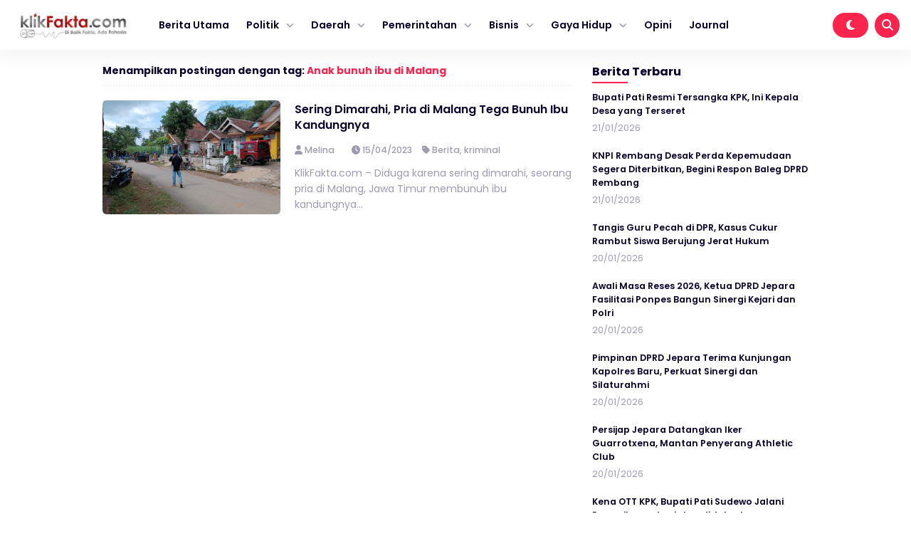

--- FILE ---
content_type: text/html; charset=UTF-8
request_url: https://klikfakta.com/tag/anak-bunuh-ibu-di-malang/
body_size: 7888
content:


<!DOCTYPE html>
<html lang="id" prefix="og: https://ogp.me/ns#">
<head>
    <meta charset="UTF-8">
    <meta name="viewport" content="width=device-width, initial-scale=1.0">
    <link rel="profile" href="https://gmpg.org/xfn/11">
    
        <style>
        #wpadminbar #wp-admin-bar-vtrts_free_top_button .ab-icon:before {
            content: "\f185";
            color: #1DAE22;
            top: 3px;
        }
    </style>
    	<style>img:is([sizes="auto" i], [sizes^="auto," i]) { contain-intrinsic-size: 3000px 1500px }</style>
	
<!-- Optimasi Mesin Pencari oleh Rank Math - https://rankmath.com/ -->
<title>Anak bunuh ibu di Malang - Klikfakta</title>
<meta name="robots" content="follow, noindex"/>
<meta property="og:locale" content="id_ID" />
<meta property="og:type" content="article" />
<meta property="og:title" content="Anak bunuh ibu di Malang - Klikfakta" />
<meta property="og:url" content="https://klikfakta.com/tag/anak-bunuh-ibu-di-malang/" />
<meta property="og:site_name" content="Klikfakta" />
<meta name="twitter:card" content="summary_large_image" />
<meta name="twitter:title" content="Anak bunuh ibu di Malang - Klikfakta" />
<meta name="twitter:label1" content="Pos" />
<meta name="twitter:data1" content="1" />
<script type="application/ld+json" class="rank-math-schema">{"@context":"https://schema.org","@graph":[{"@type":"Person","@id":"https://klikfakta.com/#person","name":"Klikfakta","url":"https://klikfakta.com"},{"@type":"WebSite","@id":"https://klikfakta.com/#website","url":"https://klikfakta.com","name":"Klikfakta","publisher":{"@id":"https://klikfakta.com/#person"},"inLanguage":"id"},{"@type":"CollectionPage","@id":"https://klikfakta.com/tag/anak-bunuh-ibu-di-malang/#webpage","url":"https://klikfakta.com/tag/anak-bunuh-ibu-di-malang/","name":"Anak bunuh ibu di Malang - Klikfakta","isPartOf":{"@id":"https://klikfakta.com/#website"},"inLanguage":"id"}]}</script>
<!-- /Plugin WordPress Rank Math SEO -->

<link rel='dns-prefetch' href='//cdnjs.cloudflare.com' />
<link rel='dns-prefetch' href='//cdn.jsdelivr.net' />
<link rel='dns-prefetch' href='//www.googletagmanager.com' />
<link rel="alternate" type="application/rss+xml" title="Klikfakta &raquo; Feed" href="https://klikfakta.com/feed/" />
<link rel="alternate" type="application/rss+xml" title="Klikfakta &raquo; Anak bunuh ibu di Malang Umpan Tag" href="https://klikfakta.com/tag/anak-bunuh-ibu-di-malang/feed/" />
<link rel='stylesheet' id='wp-block-library-css' href='https://klikfakta.com/wp-includes/css/dist/block-library/style.min.css?ver=6.7.4' media='all' />
<style id='classic-theme-styles-inline-css'>
/*! This file is auto-generated */
.wp-block-button__link{color:#fff;background-color:#32373c;border-radius:9999px;box-shadow:none;text-decoration:none;padding:calc(.667em + 2px) calc(1.333em + 2px);font-size:1.125em}.wp-block-file__button{background:#32373c;color:#fff;text-decoration:none}
</style>
<style id='global-styles-inline-css'>
:root{--wp--preset--aspect-ratio--square: 1;--wp--preset--aspect-ratio--4-3: 4/3;--wp--preset--aspect-ratio--3-4: 3/4;--wp--preset--aspect-ratio--3-2: 3/2;--wp--preset--aspect-ratio--2-3: 2/3;--wp--preset--aspect-ratio--16-9: 16/9;--wp--preset--aspect-ratio--9-16: 9/16;--wp--preset--color--black: #000000;--wp--preset--color--cyan-bluish-gray: #abb8c3;--wp--preset--color--white: #ffffff;--wp--preset--color--pale-pink: #f78da7;--wp--preset--color--vivid-red: #cf2e2e;--wp--preset--color--luminous-vivid-orange: #ff6900;--wp--preset--color--luminous-vivid-amber: #fcb900;--wp--preset--color--light-green-cyan: #7bdcb5;--wp--preset--color--vivid-green-cyan: #00d084;--wp--preset--color--pale-cyan-blue: #8ed1fc;--wp--preset--color--vivid-cyan-blue: #0693e3;--wp--preset--color--vivid-purple: #9b51e0;--wp--preset--gradient--vivid-cyan-blue-to-vivid-purple: linear-gradient(135deg,rgba(6,147,227,1) 0%,rgb(155,81,224) 100%);--wp--preset--gradient--light-green-cyan-to-vivid-green-cyan: linear-gradient(135deg,rgb(122,220,180) 0%,rgb(0,208,130) 100%);--wp--preset--gradient--luminous-vivid-amber-to-luminous-vivid-orange: linear-gradient(135deg,rgba(252,185,0,1) 0%,rgba(255,105,0,1) 100%);--wp--preset--gradient--luminous-vivid-orange-to-vivid-red: linear-gradient(135deg,rgba(255,105,0,1) 0%,rgb(207,46,46) 100%);--wp--preset--gradient--very-light-gray-to-cyan-bluish-gray: linear-gradient(135deg,rgb(238,238,238) 0%,rgb(169,184,195) 100%);--wp--preset--gradient--cool-to-warm-spectrum: linear-gradient(135deg,rgb(74,234,220) 0%,rgb(151,120,209) 20%,rgb(207,42,186) 40%,rgb(238,44,130) 60%,rgb(251,105,98) 80%,rgb(254,248,76) 100%);--wp--preset--gradient--blush-light-purple: linear-gradient(135deg,rgb(255,206,236) 0%,rgb(152,150,240) 100%);--wp--preset--gradient--blush-bordeaux: linear-gradient(135deg,rgb(254,205,165) 0%,rgb(254,45,45) 50%,rgb(107,0,62) 100%);--wp--preset--gradient--luminous-dusk: linear-gradient(135deg,rgb(255,203,112) 0%,rgb(199,81,192) 50%,rgb(65,88,208) 100%);--wp--preset--gradient--pale-ocean: linear-gradient(135deg,rgb(255,245,203) 0%,rgb(182,227,212) 50%,rgb(51,167,181) 100%);--wp--preset--gradient--electric-grass: linear-gradient(135deg,rgb(202,248,128) 0%,rgb(113,206,126) 100%);--wp--preset--gradient--midnight: linear-gradient(135deg,rgb(2,3,129) 0%,rgb(40,116,252) 100%);--wp--preset--font-size--small: 13px;--wp--preset--font-size--medium: 20px;--wp--preset--font-size--large: 36px;--wp--preset--font-size--x-large: 42px;--wp--preset--spacing--20: 0.44rem;--wp--preset--spacing--30: 0.67rem;--wp--preset--spacing--40: 1rem;--wp--preset--spacing--50: 1.5rem;--wp--preset--spacing--60: 2.25rem;--wp--preset--spacing--70: 3.38rem;--wp--preset--spacing--80: 5.06rem;--wp--preset--shadow--natural: 6px 6px 9px rgba(0, 0, 0, 0.2);--wp--preset--shadow--deep: 12px 12px 50px rgba(0, 0, 0, 0.4);--wp--preset--shadow--sharp: 6px 6px 0px rgba(0, 0, 0, 0.2);--wp--preset--shadow--outlined: 6px 6px 0px -3px rgba(255, 255, 255, 1), 6px 6px rgba(0, 0, 0, 1);--wp--preset--shadow--crisp: 6px 6px 0px rgba(0, 0, 0, 1);}:where(.is-layout-flex){gap: 0.5em;}:where(.is-layout-grid){gap: 0.5em;}body .is-layout-flex{display: flex;}.is-layout-flex{flex-wrap: wrap;align-items: center;}.is-layout-flex > :is(*, div){margin: 0;}body .is-layout-grid{display: grid;}.is-layout-grid > :is(*, div){margin: 0;}:where(.wp-block-columns.is-layout-flex){gap: 2em;}:where(.wp-block-columns.is-layout-grid){gap: 2em;}:where(.wp-block-post-template.is-layout-flex){gap: 1.25em;}:where(.wp-block-post-template.is-layout-grid){gap: 1.25em;}.has-black-color{color: var(--wp--preset--color--black) !important;}.has-cyan-bluish-gray-color{color: var(--wp--preset--color--cyan-bluish-gray) !important;}.has-white-color{color: var(--wp--preset--color--white) !important;}.has-pale-pink-color{color: var(--wp--preset--color--pale-pink) !important;}.has-vivid-red-color{color: var(--wp--preset--color--vivid-red) !important;}.has-luminous-vivid-orange-color{color: var(--wp--preset--color--luminous-vivid-orange) !important;}.has-luminous-vivid-amber-color{color: var(--wp--preset--color--luminous-vivid-amber) !important;}.has-light-green-cyan-color{color: var(--wp--preset--color--light-green-cyan) !important;}.has-vivid-green-cyan-color{color: var(--wp--preset--color--vivid-green-cyan) !important;}.has-pale-cyan-blue-color{color: var(--wp--preset--color--pale-cyan-blue) !important;}.has-vivid-cyan-blue-color{color: var(--wp--preset--color--vivid-cyan-blue) !important;}.has-vivid-purple-color{color: var(--wp--preset--color--vivid-purple) !important;}.has-black-background-color{background-color: var(--wp--preset--color--black) !important;}.has-cyan-bluish-gray-background-color{background-color: var(--wp--preset--color--cyan-bluish-gray) !important;}.has-white-background-color{background-color: var(--wp--preset--color--white) !important;}.has-pale-pink-background-color{background-color: var(--wp--preset--color--pale-pink) !important;}.has-vivid-red-background-color{background-color: var(--wp--preset--color--vivid-red) !important;}.has-luminous-vivid-orange-background-color{background-color: var(--wp--preset--color--luminous-vivid-orange) !important;}.has-luminous-vivid-amber-background-color{background-color: var(--wp--preset--color--luminous-vivid-amber) !important;}.has-light-green-cyan-background-color{background-color: var(--wp--preset--color--light-green-cyan) !important;}.has-vivid-green-cyan-background-color{background-color: var(--wp--preset--color--vivid-green-cyan) !important;}.has-pale-cyan-blue-background-color{background-color: var(--wp--preset--color--pale-cyan-blue) !important;}.has-vivid-cyan-blue-background-color{background-color: var(--wp--preset--color--vivid-cyan-blue) !important;}.has-vivid-purple-background-color{background-color: var(--wp--preset--color--vivid-purple) !important;}.has-black-border-color{border-color: var(--wp--preset--color--black) !important;}.has-cyan-bluish-gray-border-color{border-color: var(--wp--preset--color--cyan-bluish-gray) !important;}.has-white-border-color{border-color: var(--wp--preset--color--white) !important;}.has-pale-pink-border-color{border-color: var(--wp--preset--color--pale-pink) !important;}.has-vivid-red-border-color{border-color: var(--wp--preset--color--vivid-red) !important;}.has-luminous-vivid-orange-border-color{border-color: var(--wp--preset--color--luminous-vivid-orange) !important;}.has-luminous-vivid-amber-border-color{border-color: var(--wp--preset--color--luminous-vivid-amber) !important;}.has-light-green-cyan-border-color{border-color: var(--wp--preset--color--light-green-cyan) !important;}.has-vivid-green-cyan-border-color{border-color: var(--wp--preset--color--vivid-green-cyan) !important;}.has-pale-cyan-blue-border-color{border-color: var(--wp--preset--color--pale-cyan-blue) !important;}.has-vivid-cyan-blue-border-color{border-color: var(--wp--preset--color--vivid-cyan-blue) !important;}.has-vivid-purple-border-color{border-color: var(--wp--preset--color--vivid-purple) !important;}.has-vivid-cyan-blue-to-vivid-purple-gradient-background{background: var(--wp--preset--gradient--vivid-cyan-blue-to-vivid-purple) !important;}.has-light-green-cyan-to-vivid-green-cyan-gradient-background{background: var(--wp--preset--gradient--light-green-cyan-to-vivid-green-cyan) !important;}.has-luminous-vivid-amber-to-luminous-vivid-orange-gradient-background{background: var(--wp--preset--gradient--luminous-vivid-amber-to-luminous-vivid-orange) !important;}.has-luminous-vivid-orange-to-vivid-red-gradient-background{background: var(--wp--preset--gradient--luminous-vivid-orange-to-vivid-red) !important;}.has-very-light-gray-to-cyan-bluish-gray-gradient-background{background: var(--wp--preset--gradient--very-light-gray-to-cyan-bluish-gray) !important;}.has-cool-to-warm-spectrum-gradient-background{background: var(--wp--preset--gradient--cool-to-warm-spectrum) !important;}.has-blush-light-purple-gradient-background{background: var(--wp--preset--gradient--blush-light-purple) !important;}.has-blush-bordeaux-gradient-background{background: var(--wp--preset--gradient--blush-bordeaux) !important;}.has-luminous-dusk-gradient-background{background: var(--wp--preset--gradient--luminous-dusk) !important;}.has-pale-ocean-gradient-background{background: var(--wp--preset--gradient--pale-ocean) !important;}.has-electric-grass-gradient-background{background: var(--wp--preset--gradient--electric-grass) !important;}.has-midnight-gradient-background{background: var(--wp--preset--gradient--midnight) !important;}.has-small-font-size{font-size: var(--wp--preset--font-size--small) !important;}.has-medium-font-size{font-size: var(--wp--preset--font-size--medium) !important;}.has-large-font-size{font-size: var(--wp--preset--font-size--large) !important;}.has-x-large-font-size{font-size: var(--wp--preset--font-size--x-large) !important;}
:where(.wp-block-post-template.is-layout-flex){gap: 1.25em;}:where(.wp-block-post-template.is-layout-grid){gap: 1.25em;}
:where(.wp-block-columns.is-layout-flex){gap: 2em;}:where(.wp-block-columns.is-layout-grid){gap: 2em;}
:root :where(.wp-block-pullquote){font-size: 1.5em;line-height: 1.6;}
</style>
<link rel='stylesheet' id='gn-frontend-gnfollow-style-css' href='https://klikfakta.com/wp-content/plugins/gn-publisher/assets/css/gn-frontend-gnfollow.min.css?ver=1.5.26' media='all' />
<link rel='stylesheet' id='shurapro_style-css' href='https://klikfakta.com/wp-content/themes/shurapro-master/style.css?ver=1.1.6' media='all' />
<link rel='stylesheet' id='swiper_style-css' href='https://cdn.jsdelivr.net/npm/swiper@11/swiper-bundle.min.css?ver=11' media='all' />
<link rel='stylesheet' id='shurapro_normalize_css-css' href='https://klikfakta.com/wp-content/themes/shurapro-master/assets/css/normalize.css?ver=8.0.1' media='all' />
<link rel='stylesheet' id='shurapro_main_stylesheet-css' href='https://klikfakta.com/wp-content/themes/shurapro-master/assets/css/style.min.css?ver=1.1.6' media='all' />
<link rel='stylesheet' id='fontawesome_style-css' href='https://cdnjs.cloudflare.com/ajax/libs/font-awesome/6.7.0/css/all.min.css?ver=6.7.0' media='all' />
<script id="ahc_front_js-js-extra">
var ahc_ajax_front = {"ajax_url":"https:\/\/klikfakta.com\/wp-admin\/admin-ajax.php","page_id":"Tag: <span>Anak bunuh ibu di Malang<\/span>","page_title":"","post_type":""};
</script>
<script src="https://klikfakta.com/wp-content/plugins/visitors-traffic-real-time-statistics/js/front.js?ver=6.7.4" id="ahc_front_js-js"></script>

<!-- Potongan tag Google (gtag.js) ditambahkan oleh Site Kit -->
<!-- Snippet Google Analytics telah ditambahkan oleh Site Kit -->
<script src="https://www.googletagmanager.com/gtag/js?id=GT-KFHNTTT" id="google_gtagjs-js" async></script>
<script id="google_gtagjs-js-after">
window.dataLayer = window.dataLayer || [];function gtag(){dataLayer.push(arguments);}
gtag("set","linker",{"domains":["klikfakta.com"]});
gtag("js", new Date());
gtag("set", "developer_id.dZTNiMT", true);
gtag("config", "GT-KFHNTTT");
</script>
<link rel="https://api.w.org/" href="https://klikfakta.com/wp-json/" /><link rel="alternate" title="JSON" type="application/json" href="https://klikfakta.com/wp-json/wp/v2/tags/994" /><link rel="EditURI" type="application/rsd+xml" title="RSD" href="https://klikfakta.com/xmlrpc.php?rsd" />
<meta name="generator" content="WordPress 6.7.4" />
<meta name="generator" content="Site Kit by Google 1.170.0" /><!-- HFCM by 99 Robots - Snippet # 1: Google Webmaster tool -->
<meta name="google-site-verification" content="XrI2VJBSFdOMrWgnUKdmnKE6WVotn41_ElFlR7bCKMU" />
<!-- /end HFCM by 99 Robots -->

<!-- Meta tag Google AdSense ditambahkan oleh Site Kit -->
<meta name="google-adsense-platform-account" content="ca-host-pub-2644536267352236">
<meta name="google-adsense-platform-domain" content="sitekit.withgoogle.com">
<!-- Akhir tag meta Google AdSense yang ditambahkan oleh Site Kit -->
    <style type="text/css">
    :root {  }
    .site-nav .cnt { max-width: 100% !important; }    </style>
    <link rel="icon" href="https://klikfakta.com/wp-content/uploads/2023/02/cropped-WhatsApp-Image-2023-02-18-at-15.53.18-1-32x32.jpeg" sizes="32x32" />
<link rel="icon" href="https://klikfakta.com/wp-content/uploads/2023/02/cropped-WhatsApp-Image-2023-02-18-at-15.53.18-1-192x192.jpeg" sizes="192x192" />
<link rel="apple-touch-icon" href="https://klikfakta.com/wp-content/uploads/2023/02/cropped-WhatsApp-Image-2023-02-18-at-15.53.18-1-180x180.jpeg" />
<meta name="msapplication-TileImage" content="https://klikfakta.com/wp-content/uploads/2023/02/cropped-WhatsApp-Image-2023-02-18-at-15.53.18-1-270x270.jpeg" />

    <script async src="https://pagead2.googlesyndication.com/pagead/js/adsbygoogle.js?client=ca-pub-8949635562820930"
     crossorigin="anonymous"></script>
</head>
<body class="archive tag tag-anak-bunuh-ibu-di-malang tag-994" >
    
<header class="site-header" id="site_header" itemscope itemtype="https://schema.org//WPHeader">
    
    <div class="site-nav">
        <div class="cnt">
            <div class="site-nav-nav">
                
                <div class="site-nav-left">
                    <div class="site-branding">
                        
                        <a href="https://klikfakta.com/" class="my-logo"><img src="https://klikfakta.com/wp-content/uploads/2022/06/cropped-logo-klik-fakta-1.jpeg" alt="Klikfakta" width="250"></a><a href="https://klikfakta.com/" class="my-logo-dark"><img src="https://klikfakta.com/wp-content/uploads/2022/06/cropped-logo-klik-fakta-1-1.jpeg" alt="Klikfakta" width="250"></a>
                    </div>
                    <div class="site-menu" itemscope itemtype="https://schema.org/SiteNavigationElement">
                        
                        <div class="menu-main-container"><ul id="menu-main" class="menu"><li id="menu-item-7473" class="menu-item menu-item-type-custom menu-item-object-custom menu-item-home menu-item-7473"><a href="https://klikfakta.com">Berita Utama</a></li>
<li id="menu-item-7456" class="menu-item menu-item-type-custom menu-item-object-custom menu-item-has-children menu-item-7456"><a href="#">Politik</a>
<ul class="sub-menu">
	<li id="menu-item-7459" class="menu-item menu-item-type-custom menu-item-object-custom menu-item-7459"><a href="https://klikfakta.com/category/presiden/">PILPRES</a></li>
	<li id="menu-item-7460" class="menu-item menu-item-type-custom menu-item-object-custom menu-item-7460"><a href="https://klikfakta.com/category/dprri/">PILEG</a></li>
	<li id="menu-item-7457" class="menu-item menu-item-type-custom menu-item-object-custom menu-item-7457"><a href="https://klikfakta.com/category/pilkada/">PILKADA</a></li>
</ul>
</li>
<li id="menu-item-7478" class="menu-item menu-item-type-custom menu-item-object-custom menu-item-has-children menu-item-7478"><a href="#">Daerah</a>
<ul class="sub-menu">
	<li id="menu-item-7441" class="menu-item menu-item-type-taxonomy menu-item-object-category menu-item-7441"><a href="https://klikfakta.com/category/jawa-tengah/">Jawa Tengah</a></li>
	<li id="menu-item-7442" class="menu-item menu-item-type-taxonomy menu-item-object-category menu-item-7442"><a href="https://klikfakta.com/category/semarang/">Semarang</a></li>
	<li id="menu-item-7458" class="menu-item menu-item-type-custom menu-item-object-custom menu-item-7458"><a href="https://klikfakta.com/category/demak/">Demak</a></li>
	<li id="menu-item-7440" class="menu-item menu-item-type-taxonomy menu-item-object-category menu-item-7440"><a href="https://klikfakta.com/category/jepara/">Jepara</a></li>
	<li id="menu-item-7439" class="menu-item menu-item-type-taxonomy menu-item-object-category menu-item-7439"><a href="https://klikfakta.com/category/kudus/">Kudus</a></li>
</ul>
</li>
<li id="menu-item-7481" class="menu-item menu-item-type-custom menu-item-object-custom menu-item-has-children menu-item-7481"><a href="#">Pemerintahan</a>
<ul class="sub-menu">
	<li id="menu-item-7444" class="menu-item menu-item-type-custom menu-item-object-custom menu-item-7444"><a href="https://klikfakta.com/category/bupati/">Bupati</a></li>
	<li id="menu-item-7445" class="menu-item menu-item-type-custom menu-item-object-custom menu-item-7445"><a href="https://klikfakta.com/category/dinas/">Dinas</a></li>
	<li id="menu-item-7446" class="menu-item menu-item-type-custom menu-item-object-custom menu-item-7446"><a href="https://klikfakta.com/category/dprd/">DPRD</a></li>
</ul>
</li>
<li id="menu-item-7483" class="menu-item menu-item-type-custom menu-item-object-custom menu-item-has-children menu-item-7483"><a href="#">Bisnis</a>
<ul class="sub-menu">
	<li id="menu-item-7449" class="menu-item menu-item-type-custom menu-item-object-custom menu-item-7449"><a href="https://klikfakta.com/category/perusahaan/">Perusahaan</a></li>
	<li id="menu-item-7448" class="menu-item menu-item-type-custom menu-item-object-custom menu-item-7448"><a href="https://klikfakta.com/category/umkm/">UMKM</a></li>
</ul>
</li>
<li id="menu-item-7450" class="menu-item menu-item-type-custom menu-item-object-custom menu-item-has-children menu-item-7450"><a href="#">Gaya Hidup</a>
<ul class="sub-menu">
	<li id="menu-item-7451" class="menu-item menu-item-type-custom menu-item-object-custom menu-item-7451"><a href="https://klikfakta.com/category/fashion/">Fashion</a></li>
	<li id="menu-item-7452" class="menu-item menu-item-type-custom menu-item-object-custom menu-item-7452"><a href="https://klikfakta.com/category/gadget/">Gadget</a></li>
	<li id="menu-item-7453" class="menu-item menu-item-type-custom menu-item-object-custom menu-item-7453"><a href="https://klikfakta.com/category/kuliner/">Kuliner</a></li>
	<li id="menu-item-7454" class="menu-item menu-item-type-custom menu-item-object-custom menu-item-7454"><a href="https://klikfakta.com/category/wisata/">Wisata</a></li>
	<li id="menu-item-7455" class="menu-item menu-item-type-custom menu-item-object-custom menu-item-7455"><a href="https://klikfakta.com/category/inspirasi/">Inspirasi</a></li>
</ul>
</li>
<li id="menu-item-7467" class="menu-item menu-item-type-custom menu-item-object-custom menu-item-7467"><a href="https://klikfakta.com/category/opini/">Opini</a></li>
<li id="menu-item-7794" class="menu-item menu-item-type-custom menu-item-object-custom menu-item-7794"><a href="https://journal.klikfakta.com/">Journal</a></li>
</ul></div>
                    </div>
                </div>

                <div class="site-nav-right">
                                        <span class="dark-button" title="Mode Gelap">
                        <i class="icon-dark-button fas fa-moon"></i>
                    </span>
                                        <span class="search-button open_search" title="Pencarian">
                        <i class="fas fa-search"></i>
                    </span>
                </div>

            </div>
        </div>
    </div>

    <div class="site-nav site-nav-mobile">
    <div class="cnt">
        <div class="site-nav-nav-mobile">

            <div class="nav-mobile-menu-icon">
                <span id="open_menu_mobile"><i class="fas fa-bars"></i></span>
            </div>

            <div class="nav-mobile-branding">
                <a href="https://klikfakta.com/" class="my-logo"><img src="https://klikfakta.com/wp-content/uploads/2022/06/cropped-logo-klik-fakta-1.jpeg" alt="Klikfakta" width="250"></a><a href="https://klikfakta.com/" class="my-logo-dark"><img src="https://klikfakta.com/wp-content/uploads/2022/06/cropped-logo-klik-fakta-1-1.jpeg" alt="Klikfakta" width="250"></a>            </div>

            <div class="nav-mobile-right">
                                                <span class="nav-mobile-dark-button" title="Mode Gelap">
                    <i class="icon-dark-button fas fa-moon"></i>
                </span>
                                <span class="nav-mobile-search-button open_search" title="Pencarian">
                    <i class="fas fa-search"></i>
                </span>
            </div>

        </div>
    </div>
</div>

<div class="site-menu-mobile" id="site_menu_mobile">
    <div class="site-menu-mobile-close">
        <span id="close_menu_mobile"><i class="fas fa-times"></i></span>
    </div>
    <div class="menu-main-container"><ul id="menu-main-1" class="menu"><li class="menu-item menu-item-type-custom menu-item-object-custom menu-item-home menu-item-7473"><a href="https://klikfakta.com">Berita Utama</a></li>
<li class="menu-item menu-item-type-custom menu-item-object-custom menu-item-has-children menu-item-7456"><a href="#">Politik</a>
<ul class="sub-menu">
	<li class="menu-item menu-item-type-custom menu-item-object-custom menu-item-7459"><a href="https://klikfakta.com/category/presiden/">PILPRES</a></li>
	<li class="menu-item menu-item-type-custom menu-item-object-custom menu-item-7460"><a href="https://klikfakta.com/category/dprri/">PILEG</a></li>
	<li class="menu-item menu-item-type-custom menu-item-object-custom menu-item-7457"><a href="https://klikfakta.com/category/pilkada/">PILKADA</a></li>
</ul>
</li>
<li class="menu-item menu-item-type-custom menu-item-object-custom menu-item-has-children menu-item-7478"><a href="#">Daerah</a>
<ul class="sub-menu">
	<li class="menu-item menu-item-type-taxonomy menu-item-object-category menu-item-7441"><a href="https://klikfakta.com/category/jawa-tengah/">Jawa Tengah</a></li>
	<li class="menu-item menu-item-type-taxonomy menu-item-object-category menu-item-7442"><a href="https://klikfakta.com/category/semarang/">Semarang</a></li>
	<li class="menu-item menu-item-type-custom menu-item-object-custom menu-item-7458"><a href="https://klikfakta.com/category/demak/">Demak</a></li>
	<li class="menu-item menu-item-type-taxonomy menu-item-object-category menu-item-7440"><a href="https://klikfakta.com/category/jepara/">Jepara</a></li>
	<li class="menu-item menu-item-type-taxonomy menu-item-object-category menu-item-7439"><a href="https://klikfakta.com/category/kudus/">Kudus</a></li>
</ul>
</li>
<li class="menu-item menu-item-type-custom menu-item-object-custom menu-item-has-children menu-item-7481"><a href="#">Pemerintahan</a>
<ul class="sub-menu">
	<li class="menu-item menu-item-type-custom menu-item-object-custom menu-item-7444"><a href="https://klikfakta.com/category/bupati/">Bupati</a></li>
	<li class="menu-item menu-item-type-custom menu-item-object-custom menu-item-7445"><a href="https://klikfakta.com/category/dinas/">Dinas</a></li>
	<li class="menu-item menu-item-type-custom menu-item-object-custom menu-item-7446"><a href="https://klikfakta.com/category/dprd/">DPRD</a></li>
</ul>
</li>
<li class="menu-item menu-item-type-custom menu-item-object-custom menu-item-has-children menu-item-7483"><a href="#">Bisnis</a>
<ul class="sub-menu">
	<li class="menu-item menu-item-type-custom menu-item-object-custom menu-item-7449"><a href="https://klikfakta.com/category/perusahaan/">Perusahaan</a></li>
	<li class="menu-item menu-item-type-custom menu-item-object-custom menu-item-7448"><a href="https://klikfakta.com/category/umkm/">UMKM</a></li>
</ul>
</li>
<li class="menu-item menu-item-type-custom menu-item-object-custom menu-item-has-children menu-item-7450"><a href="#">Gaya Hidup</a>
<ul class="sub-menu">
	<li class="menu-item menu-item-type-custom menu-item-object-custom menu-item-7451"><a href="https://klikfakta.com/category/fashion/">Fashion</a></li>
	<li class="menu-item menu-item-type-custom menu-item-object-custom menu-item-7452"><a href="https://klikfakta.com/category/gadget/">Gadget</a></li>
	<li class="menu-item menu-item-type-custom menu-item-object-custom menu-item-7453"><a href="https://klikfakta.com/category/kuliner/">Kuliner</a></li>
	<li class="menu-item menu-item-type-custom menu-item-object-custom menu-item-7454"><a href="https://klikfakta.com/category/wisata/">Wisata</a></li>
	<li class="menu-item menu-item-type-custom menu-item-object-custom menu-item-7455"><a href="https://klikfakta.com/category/inspirasi/">Inspirasi</a></li>
</ul>
</li>
<li class="menu-item menu-item-type-custom menu-item-object-custom menu-item-7467"><a href="https://klikfakta.com/category/opini/">Opini</a></li>
<li class="menu-item menu-item-type-custom menu-item-object-custom menu-item-7794"><a href="https://journal.klikfakta.com/">Journal</a></li>
</ul></div></div>
</header>

<section class="site-search" id="site_search">
    <div class="site-search-container">
        
        <form action="https://klikfakta.com/" method="get" class="form-search">
            <input type="text" name="s" placeholder="Cari dan tekan enter..." value="">
            <button type="submit"><i class="fas fa-search"></i></button>
        </form>

        <div class="recent-tags">
            <a href="https://klikfakta.com/tag/zona-integritas/">zona integritas</a>, <a href="https://klikfakta.com/tag/zayed-humanitarian-day/">zayed humanitarian day</a>, <a href="https://klikfakta.com/tag/zakat-produktif/">zakat produktif</a>, <a href="https://klikfakta.com/tag/yogyakarta/">yogyakarta</a>, <a href="https://klikfakta.com/tag/yaqut/">Yaqut</a>, <a href="https://klikfakta.com/tag/world-asthma-day/">world asthma day</a>,         </div>

    </div>
    <div class="close-search close_search">
        <span><i class="fas fa-times"></i></span>
    </div>
</section>

<section class="shurapro-pop-up-wrapper" id="shurapro_pop_up">
	<div class="shurapro-pop-up-container">
		
		<div class="shurapro-pop-up">
			<div class="shurapro-pop-up-close">
				<span><i class="fas fa-times"></i></span>
			</div>
			<div class="shurapro-pop-up-content">
							</div>
			<div class="shurapro-pop-up-button">
				<span class="shurapro-pop-up-dont-show">
					Jangan Tampilkan Lagi				</span>
				<span class="shurapro-pop-up-link">
					Ya, Saya Mau!<a href=""></a>				</span>
			</div>
		</div>

	</div>
</section>


<main class="site-main">
    <div class="cnt">
        
        <div class="site-main-container">
            
            <main class="site-main-left">

                <div class="site-main-page-title">
                    <h3>
                                                Menampilkan postingan dengan tag: <a href="">Anak bunuh ibu di Malang</a>
                    </h3>
                </div>
                
                
<article itemscope itemtype ="http://schema.org/Article" id="post-8996" class="main-article post-8996 post type-post status-publish format-standard has-post-thumbnail hentry category-berita category-kriminal tag-anak tag-anak-bunuh-ibu tag-anak-bunuh-ibu-di-malang tag-jawa-timur tag-klikfakta-com tag-malang">

            <figure itemprop="image" itemscope itemtype="https://schema.org/ImageObject" class="main-article-image">
            <a itemprop="url" href="https://klikfakta.com/2023/04/sering-dimarahi-pria-di-malang-tega-bunuh-ibu-kandungnya/"><img class="lazy" src="https://klikfakta.com/wp-content/themes/shurapro-master/assets/image/blank.png" data-src="https://klikfakta.com/wp-content/uploads/2023/04/rumah-lokasi-pembunuhan-anak-terhadap-ibu-di-malang_169.jpeg" alt="Rumah yang jadi lokasi pembunuhan ibu oleh anaknya sendiri lantaran sering dimarahi (Foto: DetikJatim)" /></a>        </figure>
    
    <section class="main-article-entry">
        <h2><a itemprop="headline" href="https://klikfakta.com/2023/04/sering-dimarahi-pria-di-malang-tega-bunuh-ibu-kandungnya/">Sering Dimarahi, Pria di Malang Tega Bunuh Ibu Kandungnya</a></h2>
        <div class="main-article-metadata">
                            <span itemprop="author" itemscope itemtype="https://schema.org/Person">
                    <i class="fas fa-user"></i> 
                    <a itemprop="url" href="https://klikfakta.com/author/editor/">
                        <span itemprop="name">  Melina </span>
                    </a>
                </span>
            
                            <span><i class="fas fa-clock"></i> 15/04/2023</span>
            
                            <span><i class="fas fa-tag"></i> <a href="https://klikfakta.com/category/berita/" rel="category tag">Berita</a>, <a href="https://klikfakta.com/category/kriminal/" rel="category tag">kriminal</a></span>
                    </div>
        <!-- <p>KlikFakta.com &#8211; Diduga karena sering dimarahi, seorang pria di Malang, Jawa Timur membunuh ibu kandungnya...</p> -->
        <p>
            KlikFakta.com &#8211; Diduga karena sering dimarahi, seorang pria di Malang, Jawa Timur membunuh ibu kandungnya...        </p>
    </section>
</article>
                <div class="site-pagination center">
                                    </div>

            </main>

            
<aside class="site-main-right">
                
    
		<section id="recent-posts-3" class="widget widget_recent_entries">
		<h2 class="widget-title">Berita Terbaru</h2>
		<ul>
											<li>
					<a href="https://klikfakta.com/2026/01/bupati-pati-resmi-tersangka-kpk-ini-kepala-desa-yang-terseret/">Bupati Pati Resmi Tersangka KPK, Ini Kepala Desa yang Terseret</a>
											<span class="post-date">21/01/2026</span>
									</li>
											<li>
					<a href="https://klikfakta.com/2026/01/knpi-rembang-desak-perda-kepemudaan-segera-diterbitkan-begini-respon-baleg-dprd-rembang/">KNPI Rembang Desak Perda Kepemudaan Segera Diterbitkan, Begini Respon Baleg DPRD Rembang</a>
											<span class="post-date">21/01/2026</span>
									</li>
											<li>
					<a href="https://klikfakta.com/2026/01/tangis-guru-pecah-di-dpr-kasus-cukur-rambut-siswa-berujung-jerat-hukum/">Tangis Guru Pecah di DPR, Kasus Cukur Rambut Siswa Berujung Jerat Hukum</a>
											<span class="post-date">20/01/2026</span>
									</li>
											<li>
					<a href="https://klikfakta.com/2026/01/awali-masa-reses-2026-ketua-dprd-jepara-fasilitasi-ponpes-bangun-sinergi-kejari-dan-polri/">Awali Masa Reses 2026, Ketua DPRD Jepara Fasilitasi Ponpes Bangun Sinergi Kejari dan Polri</a>
											<span class="post-date">20/01/2026</span>
									</li>
											<li>
					<a href="https://klikfakta.com/2026/01/pimpinan-dprd-jepara-terima-kunjungan-kapolres-baru-perkuat-sinergi-dan-silaturahmi/">Pimpinan DPRD Jepara Terima Kunjungan Kapolres Baru, Perkuat Sinergi dan Silaturahmi</a>
											<span class="post-date">20/01/2026</span>
									</li>
											<li>
					<a href="https://klikfakta.com/2026/01/persijap-jepara-datangkan-iker-guarrotxena-mantan-penyerang-athletic-club/">Persijap Jepara Datangkan Iker Guarrotxena, Mantan Penyerang Athletic Club</a>
											<span class="post-date">20/01/2026</span>
									</li>
											<li>
					<a href="https://klikfakta.com/2026/01/kena-ott-kpk-bupati-pati-sudewo-jalani-pemeriksaan-lanjutan-di-jakarta/">Kena OTT KPK, Bupati Pati Sudewo Jalani Pemeriksaan Lanjutan di Jakarta</a>
											<span class="post-date">20/01/2026</span>
									</li>
											<li>
					<a href="https://klikfakta.com/2026/01/bupati-pati-sudewo-terjaring-ott-kpk-dugaan-praktik-jual-beli-jabatan-mencuat/">Bupati Pati, Sudewo Terjaring OTT KPK, Dugaan Praktik Jual Beli Jabatan Mencuat</a>
											<span class="post-date">19/01/2026</span>
									</li>
											<li>
					<a href="https://klikfakta.com/2026/01/sosialisasi-4-pilar-kebangsaan-casytha-a-kathmandu-tegaskan-pemuda-garda-terdepan-persatuan-bangsa/">Sosialisasi 4 Pilar Kebangsaan: Casytha A. Kathmandu Tegaskan Pemuda Garda Terdepan Persatuan Bangsa</a>
											<span class="post-date">18/01/2026</span>
									</li>
											<li>
					<a href="https://klikfakta.com/2026/01/kpk-dalami-kasus-korupsi-kuota-haji-2023-2024-yaqut-gus-alex-diduga-terima-aliran-dana-dari-biro-travel/">KPK Dalami Kasus Korupsi Kuota Haji 2023-2024, Yaqut-Gus Alex Diduga Terima Aliran Dana dari Biro Travel</a>
											<span class="post-date">18/01/2026</span>
									</li>
					</ul>

		</section>
</aside>
            <div style="clear: both;"></div>

        </div>

    </div>
</main>




<footer class="site-footer">    
    <div class="cnt">
        
        <div class="site-footer-container">
            <div itemscope itemtype="https://schema.org/SiteNavigationElement" class="site-footer-menu">
                <div class="menu-secundar-container"><ul id="menu-secundar" class="menu"><li id="menu-item-3368" class="menu-item menu-item-type-post_type menu-item-object-page menu-item-3368"><a href="https://klikfakta.com/tarif-iklan/">Tarif Iklan</a></li>
<li id="menu-item-3369" class="menu-item menu-item-type-post_type menu-item-object-page menu-item-3369"><a href="https://klikfakta.com/pedoman-media-siber/">Pedoman Media Siber</a></li>
<li id="menu-item-3370" class="menu-item menu-item-type-post_type menu-item-object-page menu-item-3370"><a href="https://klikfakta.com/redaksi-klik-fakta/">Redaksi Klik Fakta</a></li>
<li id="menu-item-7552" class="menu-item menu-item-type-custom menu-item-object-custom menu-item-7552"><a href="https://play.google.com/store/apps/details?id=com.klik.fakta">Download Aplikasi</a></li>
<li id="menu-item-7567" class="menu-item menu-item-type-post_type menu-item-object-page menu-item-7567"><a href="https://klikfakta.com/privacy-policy-2/">Privacy Policy</a></li>
</ul></div>            </div>
            <div class="site-footer-copy">     
               Follow Us:            </div>
            <div class="site-footer-social">
                <ul><li><a target="_blank" href="https://www.facebook.com/official.klikfakta/"><i class="fab fa-facebook-f"></i></a></li><li><a target="_blank" href="https://www.youtube.com/@official.klikfakta/featured"><i class="fab fa-youtube"></i></a></li><li><a target="_blank" href="https://www.instagram.com/klik_fakta/"><i class="fab fa-instagram"></i></a></li><li><a target="_blank" href="https://twitter.com/klik_faktaCom?t=6X8RyPs195qxQKu1mlRIgg&s=09"><i class="fa-brands fa-x-twitter"></i></a></li></ul>    
            </div>
        </div>

    </div>
</footer>

<span class="go-to-top" id="go_top">
    <i class="fas fa-angle-up"></i>
</span>



<script src="https://cdnjs.cloudflare.com/ajax/libs/font-awesome/6.7.0/js/all.min.js?ver=6.7.0" id="fontawesome-js"></script>
<script src="https://klikfakta.com/wp-includes/js/jquery/jquery.min.js?ver=3.7.1" id="jquery-core-js"></script>
<script src="https://klikfakta.com/wp-includes/js/jquery/jquery-migrate.min.js?ver=3.4.1" id="jquery-migrate-js"></script>
<script src="https://klikfakta.com/wp-content/themes/shurapro-master/assets/js/jquery.min.js?ver=1.1.6" id="shurapro_jquery-js"></script>
<script src="https://cdnjs.cloudflare.com/ajax/libs/jquery.lazy/1.7.9/jquery.lazy.min.js?ver=1.7.9" id="jquery_lazy-js"></script>
<script src="https://cdn.jsdelivr.net/npm/swiper@11/swiper-bundle.min.js?ver=11" id="swiper_script-js"></script>
<script src="https://klikfakta.com/wp-content/themes/shurapro-master/assets/js/jquery.ticker.min.js?ver=1.1.6" id="jquery-ticker-js"></script>
<script id="my-loadmore-js-extra">
var misha_loadmore_params = {"ajaxurl":"https:\/\/klikfakta.com\/wp-admin\/admin-ajax.php","more_posts_text":"More posts","current_page":"1","max_page":"1"};
</script>
<script src="https://klikfakta.com/wp-content/themes/shurapro-master/assets/js/myloadmore.js" id="my-loadmore-js"></script>


</body>
</html>
<!-- Dynamic page generated in 5.316 seconds. -->
<!-- Cached page generated by WP-Super-Cache on 2026-01-25 03:00:29 -->

<!-- super cache -->

--- FILE ---
content_type: text/html; charset=utf-8
request_url: https://www.google.com/recaptcha/api2/aframe
body_size: 267
content:
<!DOCTYPE HTML><html><head><meta http-equiv="content-type" content="text/html; charset=UTF-8"></head><body><script nonce="LP0Qq_1prAeLbLmrCzYPPQ">/** Anti-fraud and anti-abuse applications only. See google.com/recaptcha */ try{var clients={'sodar':'https://pagead2.googlesyndication.com/pagead/sodar?'};window.addEventListener("message",function(a){try{if(a.source===window.parent){var b=JSON.parse(a.data);var c=clients[b['id']];if(c){var d=document.createElement('img');d.src=c+b['params']+'&rc='+(localStorage.getItem("rc::a")?sessionStorage.getItem("rc::b"):"");window.document.body.appendChild(d);sessionStorage.setItem("rc::e",parseInt(sessionStorage.getItem("rc::e")||0)+1);localStorage.setItem("rc::h",'1769284836367');}}}catch(b){}});window.parent.postMessage("_grecaptcha_ready", "*");}catch(b){}</script></body></html>

--- FILE ---
content_type: text/css
request_url: https://klikfakta.com/wp-content/themes/shurapro-master/assets/css/style.min.css?ver=1.1.6
body_size: 6861
content:
@font-face{font-family:'Poppins';font-display:swap;font-style:normal;font-weight:400;src:url(../fonts/Poppins-Regular.woff2) format("woff2")}@font-face{font-family:'Poppins';font-display:swap;font-style:normal;font-weight:500;src:url(../fonts/Poppins-Medium.woff2) format("woff2")}@font-face{font-family:'Poppins';font-display:swap;font-style:normal;font-weight:600;src:url(../fonts/Poppins-SemiBold.woff2) format("woff2")}@font-face{font-family:'Poppins';font-display:swap;font-style:normal;font-weight:700;src:url(../fonts/Poppins-Bold.woff2) format("woff2")}@font-face{font-family:'Poppins';font-display:swap;font-style:normal;font-weight:800;src:url(../fonts/Poppins-ExtraBold.woff2) format("woff2")}@font-face{font-family:'Poppins';font-display:swap;font-style:normal;font-weight:900;src:url(../fonts/Poppins-Black.woff2) format("woff2")}@font-face{font-family:'Poppins';font-display:swap;font-style:italic;font-weight:400;src:url(../fonts/Poppins-Italic.woff2) format("woff2")}@font-face{font-family:'Poppins';font-display:swap;font-style:italic;font-weight:500;src:url(../fonts/Poppins-MediumItalic.woff2) format("woff2")}@font-face{font-family:'Poppins';font-display:swap;font-style:italic;font-weight:600;src:url(../fonts/Poppins-SemiBoldItalic.woff2) format("woff2")}@font-face{font-family:'Poppins';font-display:swap;font-style:italic;font-weight:700;src:url(../fonts/Poppins-BoldItalic.woff2) format("woff2")}@font-face{font-family:'Poppins';font-display:swap;font-style:italic;font-weight:800;src:url(../fonts/Poppins-ExtraBoldItalic.woff2) format("woff2")}@font-face{font-family:'Poppins';font-display:swap;font-style:italic;font-weight:900;src:url(../fonts/Poppins-BlackItalic.woff2) format("woff2")}:root{--font-family:'Poppins', sans-serif;--primary-dark:#e32045;--primary:#fc234d;--primary-light:#fc395f;--black:#0b022e;--white:#ffffff;--black-60:#9f9ab0;--bg-dark-1:#07021d;--bg-dark-2:#0a0228;--bg-dark-hover:#0b022e;--border-dark:#CBCBCB;--border:#E3E3E3;--border-light:#EEEEEE;--font-size-xxl:1.75rem;--font-size-xl:1.25rem;--font-size-l:1.125rem;--font-size-m:1rem;--font-size-s:0.875rem;--font-size-xs:0.775rem;--font-size-xxs:0.625rem;--heading-line-height:1.4;--sub-heading-line-height:1.5;--paragraf-line-height:1.6}*,*::before,*::after{-webkit-box-sizing:border-box;box-sizing:border-box}html{margin-top:0!important}body{font-family:var(--font-family);font-size:var(--font-size-m);line-height:var(--paragraf-line-height);color:var(--black);-webkit-text-size-adjust:100%;-ms-text-size-adjust:100%}h1,h2,h3,h4,h5,h6{margin-top:0;margin-bottom:15px;font-weight:bolder}h1{font-size:var(--font-size-xxl);line-height:var(--heading-line-height)}h2{font-size:var(--font-size-xl);line-height:var(--heading-line-height)}h3{font-size:var(--font-size-l);line-height:var(--heading-line-height)}h4{font-size:var(--font-size-m);line-height:var(--sub-heading-line-height)}h5{font-size:var(--font-size-s);line-height:var(--sub-heading-line-height)}h6{font-size:var(--font-size-xs);line-height:var(--sub-heading-line-height)}p{margin-top:0;margin-bottom:20px;font-size:var(--font-size-m);line-height:var(--paragraf-line-height)}.dark-mode{background:var(--bg-dark-1)!important}.cnt{overflow:hidden;max-width:1024px;margin:0 auto;padding:0 1em;height:auto}@media (max-width:1024px){.cnt{max-width:100%}}.site-header{position:sticky;-webkit-position:sticky;top:0;z-index:999}.site-nav{width:100%;background:var(--white);box-shadow:0 6px 26px 3px rgb(0 0 0 / .05);-webkit-box-shadow:0 6px 26px 3px rgb(0 0 0 / .05);-moz-box-shadow:0 6px 26px 3px rgb(0 0 0 / .05);width:100%;transition:all .3s;-webkit-transition:all .3s;-moz-transition:all .3s;-o-transition:all .3s}.dark-mode .site-nav{background:var(--bg-dark-1)}.site-nav-nav{width:100%;height:70px;display:flex;flex-direction:row;justify-content:space-between;align-items:center;transition:.3s;-webkit-transition:.3s;-moz-transition:.3s;-o-transition:.3s}@media (max-width:1044px){.site-nav{display:none}.site-nav.site-nav-mobile{display:block}}@media (min-width:1044px){.site-nav{display:block}.site-nav.site-nav-mobile{display:none}}.site-nav-left{display:flex;flex-direction:row;align-items:center}.site-branding h1{font-size:var(--font-size-xxl);margin:0}.site-branding h1 a{color:inherit;text-decoration:none}.site-branding img{width:170px;height:auto;object-fit:cover;vertical-align:middle}.dark-mode .site-branding h1 a{color:var(--white)!important}.my-logo-dark{display:none}.site-menu{margin-left:25px}.site-menu ul{list-style-type:none;margin:0;padding:0;display:flex;flex-direction:row;justify-content:center}.site-menu ul li a{display:inline-block;padding:20px 12px;font-size:var(--font-size-s);font-weight:600;color:var(--black);text-decoration:none;transition:.3s;-webkit-transition:.3s;-moz-transition:.3s;-o-transition:.3s}.dark-mode .site-menu ul li a{color:var(--white)}.site-menu ul li a:hover{color:var(--primary)}.dark-mode .site-menu ul li a:hover{color:var(--primary)}.site-menu ul li.menu-item-has-children>a:after{display:inline-block;font-family:"Font Awesome 6 Free";font-weight:900;content:"\f107";color:var(--black-60);font-size:var(--font-size-xs);margin-left:10px;transition:.5s;-webkit-transition:.5s;-moz-transition:.5s;-o-transition:.5s}.site-menu ul li.menu-item-has-children>a:hover:after{transform:rotate(360deg);color:var(--primary)}.dark-mode .site-menu ul li.menu-item-has-children>a:hover:after{color:var(--black-30)}.site-menu ul li.menu-item-has-children:hover>ul{display:block}.site-menu ul li ul{display:none;position:absolute;border-radius:10px;padding:15px 0;width:250px;background:var(--white);box-shadow:0 10px 26px -4px rgb(14 3 57 / .08);-webkit-box-shadow:0 10px 26px -4px rgb(14 3 57 / .08);-moz-box-shadow:0 10px 26px -4px rgb(14 3 57 / .08);z-index:998}.dark-mode .site-menu ul li ul{background:var(--bg-dark-2)}.site-menu ul li ul li{float:none;display:block;position:relative}.site-menu ul li ul li a{padding:7px 25px;font-weight:500;color:var(--black)}.site-menu ul li ul li.menu-item-has-children>a:after{transform:rotate(270deg)}.site-menu ul li ul li.menu-item-has-children:hover>ul{display:block}.site-menu ul li ul li ul{background:var(--white);display:none;position:absolute;left:90%;top:0;width:250px}.dark-button{display:inline-block;width:50px;height:35px;border-radius:35px;line-height:35px;text-align:center;background:var(--primary);color:var(--white);cursor:pointer;margin-right:5px;transition:.3s;-webkit-transition:.3s;-moz-transition:.3s;-o-transition:.3s}.search-button{display:inline-block;width:35px;height:35px;border-radius:35px;line-height:35px;text-align:center;background:var(--primary);color:var(--white);cursor:pointer;transition:.3s;-webkit-transition:.3s;-moz-transition:.3s;-o-transition:.3s}.dark-mode .dark-button,.dark-mode .search-button{background:var(--bg-dark-2)}.site-nav-nav-mobile{width:100%;height:70px;display:flex;justify-content:space-between;align-items:center}.nav-mobile-menu-icon span{display:inline-block;font-size:var(--font-size-xl)}.dark-mode .nav-mobile-menu-icon span{color:var(--white)}.nav-mobile-branding h1{font-size:var(--font-size-xxl);margin:0}.nav-mobile-branding h1 a{color:var(--black);text-decoration:none}.dark-mode .nav-mobile-branding h1 a{color:var(--white)}.nav-mobile-branding img{width:170px;height:auto;object-fit:cover;vertical-align:middle}.nav-mobile-dark-button{position:fixed;bottom:0;left:0;margin:0 0 15px 15px;width:30px;height:30px;line-height:30px;text-align:center;border-radius:5px;background:var(--primary);color:var(--white);cursor:pointer}@media (min-width:1044px){.nav-mobile-dark-button{display:none}}.dark-mode .nav-mobile-dark-button{background:var(--bg-dark-2)}.nav-mobile-search-button{display:inline-block;font-size:var(--font-size-m)}.nav-mobile-search-button{width:30px;height:30px;line-height:30px;border-radius:30px;text-align:center;background:var(--primary);color:var(--white)}.dark-mode .nav-mobile-search-button{background:var(--bg-dark-2)}.site-menu-mobile{overflow:auto;display:none;position:fixed;top:0;left:0;width:100%;height:100vh;z-index:900;background:var(--white);padding:20px 0 20px 0}.dark-mode .site-menu-mobile{background:var(--bg-dark-1)}.site-menu-mobile-close{overflow:hidden;width:100%;padding:0 20px;margin-bottom:20px}.site-menu-mobile-close span{display:inline-block;float:right;width:35px;height:35px;line-height:35px;border-radius:5px;text-align:center;font-size:var(--font-size-xl);border:1px solid #f4f4f4}.dark-mode .site-menu-mobile-close span{color:var(--white);border:1px solid var(--bg-dark-2)}.site-menu-mobile ul{list-style-type:none;margin:0;padding:0;width:100%}.site-menu-mobile ul li{border-bottom:1px solid #f4f4f4}.dark-mode .site-menu-mobile ul li{border-bottom:1px solid var(--bg-dark-2)}.site-menu-mobile ul li:last-child{border-bottom:0}.site-menu-mobile ul li.menu-item-has-children>a:after{display:inline-block;font-family:"Font Awesome 6 Free";font-weight:900;content:"\f107";color:var(--black);font-size:var(--font-size-xs);position:absolute;right:0;padding-right:20px;transition:.5s;-webkit-transition:.5s;-moz-transition:.5s;-o-transition:.5s}.dark-mode .site-menu-mobile ul li.menu-item-has-children>a:after{color:var(--white)}.site-menu-mobile ul li a{display:block;padding:15px 20px;color:var(--black);text-decoration:none;font-weight:600;font-size:var(--font-size-s)}.dark-mode .site-menu-mobile ul li a{color:var(--white)}.site-menu-mobile ul li ul{display:none;padding-left:20px}.site-menu-mobile ul li ul li{border-bottom-style:dotted}.site-menu-mobile ul li ul li a{font-weight:500}.site-menu-mobile ul li ul li:hover>ul{display:block}.site-menu-mobile ul li ul li ul{display:none}.site-search{position:fixed;top:0;left:0;z-index:999;width:100%;height:100vh;background:var(--white);margin-left:-100%;transition:1s;-webkit-transition:1s;-moz-transition:1s;-o-transition:1s;display:flex;align-items:center;justify-content:center}.dark-mode .site-search{background:var(--bg-dark-1)}.site-search-container{width:600px}@media (max-width:620px){.site-search-container{width:100%;padding:0 15px}}.form-search{position:relative}.form-search input[type=text]{display:block;padding:20px 30px;border:1px solid var(--border);color:var(--black-60);border-radius:100px;outline:none;font-size:var(--font-size-s);width:100%;font-weight:400}.dark-mode .form-search input[type=text]{background:#fff0;color:var(--white);border:1px solid var(--bg-dark-2)}.form-search input[type=text]::placeholder{color:var(--black-60)}.form-search button[type=submit]{position:absolute;right:5px;top:4px;padding:15px 30px;border:1px solid var(--primary);background:var(--primary);color:var(--white);outline:none;border-radius:100px;cursor:pointer;vertical-align:middle;font-size:var(--font-size-m)}.dark-mode .form-search button[type=submit]{background:var(--bg-dark-2);border:none}.recent-tags{padding:10px 15px 0 15px;text-align:center;color:var(--black-60)}.recent-tags a{font-size:var(--font-size-xs);text-decoration:none;color:var(--black-60);-webkit-transition:.3s;-moz-transition:.3s;-o-transition:.3s}.recent-tags a:hover{color:var(--primary)}.close-search{position:absolute;top:0;right:0;padding:20px 30px;font-size:var(--font-size-xxl);color:var(--black);cursor:pointer;transition:.5s;-webkit-transition:.5s;-moz-transition:.5s;-o-transition:.5s}.dark-mode .close-search{color:var(--white)}.close-search:hover{color:var(--primary);transform:rotate(360deg)}.dark-mode .close-search:hover{color:var(--bg-dark-hover)}@media (max-width:430px){.close-search{padding:20px}}.shurapro-pop-up-wrapper{display:none;position:fixed;overflow:hidden;top:0;left:0;width:100%;height:100vh;z-index:999;backdrop-filter:blur(5px);-webkit-backdrop-filter:blur(5px);-moz-backdrop-filter:blur(5px)}.shurapro-pop-up-container{width:100%;height:100vh;display:flex;justify-content:center;align-items:center}.shurapro-pop-up{width:500px;height:auto;padding:1em 1em 2em 1em;margin:0 20px;border-radius:10px;background:var(--white)}.shurapro-pop-up-close{display:flex;justify-content:flex-end}.shurapro-pop-up-close span{display:inline-block;width:30px;height:30px;line-height:30px;border-radius:30px;text-align:center;background:var(--primary);color:var(--white);cursor:pointer}.shurapro-pop-up-content{padding:1em 1em;font-size:var(--font-size-s)}.shurapro-pop-up-content img{width:100%;height:auto;object-fit:cover;margin-bottom:1em}.shurapro-pop-up-button{width:100%;display:flex;justify-content:center;align-items:center}.shurapro-pop-up-dont-show{display:inline-block;padding:.5em 1em;border:1px solid var(--primary);border-radius:5px;font-size:var(--font-size-s);margin:0 .2em;cursor:pointer}.shurapro-pop-up-link a{display:inline-block;padding:.5em 1em;border:1px solid var(--primary);border-radius:5px;font-size:var(--font-size-s);background:var(--primary);margin:0 .2em;text-decoration:none;color:var(--white)}@media (max-width:468px){.shurapro-pop-up-dont-show,.shurapro-pop-up-link a{font-size:var(--font-size-xs);text-align:center}}.site-ticker{margin-top:20px}.site-ticker-container{overflow:hidden;width:100%;height:35px;display:flex;flex-direction:row;align-items:center;background:var(--primary);color:var(--white);border-radius:5px}.dark-mode .site-ticker-container{background:var(--bg-dark-2)}.site-ticker-heading{height:100%;padding:0 15px;background:var(--primary);color:var(--white);font-size:var(--font-size-s);font-weight:500;display:flex;align-items:center}.dark-mode .site-ticker-heading{background:var(--bg-dark-2)}.site-ticker-heading i{font-size:var(--font-size-xs);margin-right:5px}.site-ticker-container ul{display:none;list-style-type:none;margin:0;padding:0}.site-ticker-container div a{color:inherit;text-decoration:none;font-weight:400;font-size:var(--font-size-xs)}@media (max-width:1044px){.site-ticker{margin-top:15px}}@media (max-width:768px){.site-ticker-container div a{width:100vw;white-space:nowrap;overflow:hidden;text-overflow:ellipsis}}.site-featured{margin-top:20px}.site-featured-container{height:400px;word-wrap:break-word;clear:both}.site-featured-post{width:304px;height:200px;margin-bottom:15px;float:left;position:relative;overflow:hidden;border-radius:5px}.site-featured-post.first-post{width:660px;height:415px;margin-right:15px;margin-bottom:0}.site-featured-post.last-post{margin-bottom:0}.site-featured-post:hover img{transform:scale(1.1)}.site-featured-post.first-post img{width:100%;height:100%;object-fit:cover;border-radius:5px}.site-featured-post img{width:100%;height:100%;object-fit:cover;border-radius:5px;transition:.3s;-webkit-transition:.3s;-moz-transition:.3s;-o-transition:.3s}.site-featured-entry{width:100%;position:absolute;left:0;bottom:0;padding:20px;background:-webkit-gradient(linear,left top,left bottom,color-stop(0%,#fff0),color-stop(100%,rgb(0 0 0 / .7)));background:-webkit-linear-gradient(top,#fff0 0%,rgb(0 0 0 / .7) 100%);background:linear-gradient(to bottom,#fff0 0%,rgb(0 0 0 / .7) 100%)}.site-featured-post.first-post .site-featured-cat a{font-size:var(--font-size-xs)}.site-featured-cat a{display:inline-block;padding:2px 10px;font-weight:500;font-size:var(--font-size-xs);border-radius:5px;text-decoration:none;background:var(--primary);color:var(--white)}.dark-mode .site-featured-cat a{background:var(--bg-dark-2)}.site-featured-post.first-post .site-featured-entry h2{font-size:var(--font-size-xxl);font-weight:700}.site-featured-entry h2{margin:10px 0 0 0;font-size:var(--font-size-s);font-weight:600}.site-featured-entry h2 a{color:var(--white);text-decoration:none;background-image:linear-gradient(var(--white),var(--white));background-repeat:no-repeat;background-position:bottom left;background-size:0% 2px;transition:.5s;-webkit-transition:.5s;-moz-transition:.5s;-o-transition:.5s}.site-featured-entry h2 a:hover{background-size:100% 2px}@media (max-width:1044px){.site-featured{margin-top:15px}.site-featured-post{width:49%;margin-bottom:0}.site-featured-post.first-post{width:100%;margin-bottom:20px}.site-featured-post.last-post{margin-left:2%}}@media (max-width:668px){.site-featured-post{width:48.5%}.site-featured-post.first-post{height:300px;margin-bottom:10px}.site-featured-post.last-post{margin-left:3%}}@media (max-width:468px){.site-featured-container{height:auto}.site-featured-post,.site-featured-post.first-post{width:100%;height:220px;margin-bottom:10px}.site-featured-post.first-post .site-featured-entry h2{font-size:var(--font-size-m);font-weight:600}.site-featured-entry h2{font-size:var(--font-size-m)}.site-featured-post.last-post{margin-left:0}}.site-featured.style2 .site-featured-post{align-items:center}.site-featured.style2 .site-featured-post{flex:1;position:relative}.site-featured.style2 .site-featured-entry{position:absolute;padding:20px;z-index:1;background:none;background:none;background:none}.site-featured.style2 .site-featured-post:hover img{transform:scale(1.1)}.site-featured.style2 .site-featured-entry .site-featured-cat{display:block;margin-bottom:10px;font-size:14px;font-weight:700}.site-featured.style2 .site-featured-entry h2{margin:0;font-size:16px;line-height:1.3}.site-featured.style2 .site-featured-entry h2 a{color:var(--white)}.site-featured.style2 .site-featured-post{margin-bottom:20px;width:330px;height:400px;padding:5px}@media (max-width:768px){.site-featured.style2 .site-featured-post{width:100%;margin-bottom:10px;padding:0;height:230px}.site-featured.style2 .site-featured-entry{background:-webkit-gradient(linear,left top,left bottom,color-stop(0%,#fff0),color-stop(100%,rgb(0 0 0 / .7)));background:-webkit-linear-gradient(top,#fff0 0%,rgb(0 0 0 / .7) 100%);background:linear-gradient(to bottom,#fff0 0%,rgb(0 0 0 / .7) 100%)}}.site-post-circle{overflow:hidden;position:relative;margin-top:50px;margin-bottom:50px;background-color:#F5F5F5}.dark-mode .site-post-circle{background:var(--bg-dark-2)!important}.site-post-circle-box{display:flex;margin-top:50px;margin-bottom:50px;flex-wrap:nowrap;overflow-x:auto;scroll-snap-type:x mandatory;-webkit-overflow-scrolling:touch}.site-post-circle-box::-webkit-scrollbar{display:none}.site-post-circle-box .post{flex:0 0 300px;scroll-snap-align:start}.site-post-circle-box .post:last-child{margin-right:0}.site-post-circle-box .post-content{display:flex;align-items:center}.site-post-circle-box .post .site-post-circle-image{width:100px;height:100px;border-radius:50%;overflow:hidden;flex:0 0 100px}.site-post-circle-box .post .site-post-circle-image img{width:100%;height:100%;object-fit:cover}.site-post-circle-box .post .site-post-circle-entry{margin-left:10px}.site-post-circle-box .post .site-post-circle-entry h2{font-size:14px;margin:5px 0}.site-post-circle-box .post .site-post-circle-entry h2 a{color:var(--black);text-decoration:none}.dark-mode .site-post-circle-box .post .site-post-circle-entry h2 a{color:var(--white)!important}.site-post-circle-box .post .site-post-circle-entry p{font-size:13px;margin:3px 0;color:var(--primary);font-weight:700}.site-post-circle-box .post .site-post-circle-entry span{color:var(--black-60);font-size:12px}.site-post-circle-box{scroll-behavior:smooth}.swiper-pagination{position:absolute;bottom:0;width:100%;display:flex;justify-content:center}.swiper-pagination-bullet{width:6px;height:6px;border-radius:50%;background-color:#999;margin:0 5px;opacity:.8;cursor:pointer}.swiper-pagination-bullet-active{background-color:#333;opacity:1}@media (max-width:768px){.site-post-circle-box{margin-left:33px}}.site-ads-width{margin-top:20px;width:100%}.site-ads-width-container{overflow:hidden;width:100%;height:auto}.site-ads-width-container img{width:100%;height:auto;object-fit:cover;vertical-align:middle}.example-ad{overflow:hidden;padding:15px 25px;width:100%;height:auto;background:linear-gradient(to right,var(--primary-dark),var(--primary),var(--primary-light));background-size:100% 100%;color:var(--white)}.dark-mode .example-ad{background:var(--bg-dark-2)}.example-ad h3{margin:10px 0 10px 0}.example-ad p{margin:0 0 10px 0;font-size:var(--font-size-s)}.ads-float-bottom{overflow:hidden;position:fixed;bottom:0;left:0;width:100%;height:auto;z-index:999}.ads-float-close{display:flex;justify-content:flex-end}.ads-float-close span{display:inline-block;padding:5px 15px;background:#fff;border-top-right-radius:5px;border-top-left-radius:5px;margin-right:15px;border:1px solid var(--border);border-bottom:none}.ads-float-container{width:100%;height:auto;display:flex;flex-direction:row;justify-content:center;background:var(--white);border-top:1px solid var(--border)}.ads-float-content{overflow:hidden;width:auto;height:auto}.ads-float-content img{display:block;width:auto;max-width:100%;height:auto;object-fit:cover}.site-main{width:100%;margin-top:20px}.site-main .cnt{overflow:unset}.site-main-left{width:660px;float:left}.main-single-no-sidebar{float:none;margin:0 auto}.site-main-left.main-single-no-sidebar{width:753px}.site-main-right{width:304px;float:right;position:sticky;-webkit-position:sticky;top:85px}.site-main-page-title{border-bottom:2px solid #f4f4f4;border-bottom-style:dotted;margin-bottom:20px}.dark-mode .site-main-page-title{border-bottom:2px solid var(--bg-dark-2);border-bottom-style:dotted}.site-main-page-title h3{font-size:var(--font-size-s);margin:0 0 10px 0;font-weight:700}.dark-mode .site-main-page-title h3{color:var(--white)}.site-main-page-title h3 a{color:var(--primary);text-decoration:none}.site-main-page-title p{font-size:var(--font-size-s);color:var(--black-60)}.main-header-title{font-size:19px;color:var(--black)}.dark-mode .main-header-title{color:var(--white)}.main-header-title{position:relative}.main-header-title::before{content:"";position:absolute;left:0;bottom:-5px;width:50px;height:2px;background-color:var(--primary)}@media (max-width:1024px){.site-main-left,.site-main-right{width:100%}}@media (max-width:768px){.site-main-left.main-single-no-sidebar{width:100%}}.main-article{width:100%;margin-bottom:20px}.main-article-image{overflow:hidden;margin:0;padding:0;width:250px;display:table-cell;border-radius:5px}.main-article-image img{width:100%;height:160px;object-fit:cover;vertical-align:middle;border-radius:5px;transition:.3s;-webkit-transition:.3s;-moz-transition:.3s;-o-transition:.3s}.main-article-image:hover img{transform:scale(1.1)}.main-article-entry{display:table-cell;padding-left:20px;vertical-align:middle}.main-article-entry h2{font-size:var(--font-size-m);font-weight:600;margin-bottom:10px}.main-article-entry h2 a{color:var(--black);text-decoration:none;background-image:linear-gradient(var(--black),var(--black));background-repeat:no-repeat;background-position:bottom left;background-size:0% 2px;transition:.4s;-webkit-transition:.4s;-moz-transition:.4s;-o-transition:.4s}.dark-mode .main-article-entry h2 a{color:var(--white);background-image:linear-gradient(var(--white),var(--white))}.main-article-entry h2 a:hover{background-size:100% 2px}.main-article-metadata{margin-bottom:10px}.main-article-metadata span{display:inline-block;margin-right:10px;font-size:var(--font-size-xs);font-weight:500;color:var(--black-60);transition:.3s;-webkit-transition:.3s;-moz-transition:.3s;-o-transition:.3s}.main-article-metadata span i{margin-right:2px;font-size:var(--font-size-xs)}.main-article-metadata span a{color:inherit;text-decoration:none;transition:.3s;-webkit-transition:.3s;-moz-transition:.3s;-o-transition:.3s}.main-article-metadata span a:hover,.dark-mode .main-article-metadata span:hover a span,.main-article-metadata span:hover a span{color:var(--primary)}.main-article-entry p{font-size:var(--font-size-s);color:var(--black-60);margin:0}@media (max-width:468px){.main-article-image{display:block;width:100%;margin-bottom:15px}.main-article-image img{height:200px}.main-article-entry{display:block;padding-left:0}}.site-pagination{padding:20px 0 30px 0;overflow:hidden}.site-pagination.center{display:flex;justify-content:center}.site-pagination.right{display:flex;justify-content:flex-end}.site-pagination span,.site-pagination a{display:inline-block;width:35px;height:35px;line-height:35px;text-align:center;font-size:var(--font-size-s);text-decoration:none;border-radius:2px;margin:0 4px;transition:.3s;-webkit-transition:.3s;-moz-transition:.3s;-o-transition:.3s}.site-pagination span{background:var(--primary);color:var(--white)}.site-pagination a{color:var(--black)}.site-pagination a:hover{background:var(--primary);color:var(--white)}.misha_loadmore{display:block;width:228px;margin-left:33%;text-align:center;padding:12px 24px;background-color:var(--primary);color:#fff;border:none;border-radius:4px;font-size:16px;margin-bottom:25px;cursor:pointer;transition:background-color 0.3s ease}.misha_loadmore:hover{background-color:#0056b3}@media (max-width:468px){.misha_loadmore{width:100%;margin-left:0}}.dark-mode .site-pagination span{background:var(--bg-dark-2)}.dark-mode .site-pagination a{color:var(--white)}.dark-mode .site-pagination a:hover{background:var(--bg-dark-hover)}.site-breadcrumbs{width:100%;padding:10px 15px;background:#f4f4f4;font-size:var(--font-size-xs)}.dark-mode .site-breadcrumbs{background:var(--bg-dark-2)}.site-breadcrumbs span.breadcrumbs__separator{font-size:var(--font-size-xxs);padding:0 4px}.dark-mode .site-breadcrumbs span.breadcrumbs__separator{color:var(--black-60)}.site-breadcrumbs span a{text-decoration:none;color:var(--black);font-weight:500}.site-breadcrumbs span.breadcrumbs__current{color:var(--black-60)}.dark-mode .site-breadcrumbs span a{color:var(--primary)}.site-entry-title{font-size:var(--font-size-xxl);font-weight:700;margin:20px 0 20px 0}.dark-mode .site-entry-title{color:var(--white)}.site-entry-excerpt{font-size:var(--font-size-s);color:var(--black-60);margin:0 0 20px 0}.site-entry-metadata{padding-bottom:10px;border-bottom:2px solid var(--border);border-bottom-style:dotted}.dark-mode .site-entry-metadata{border-bottom:2px solid var(--bg-dark-2);border-bottom-style:dotted}.site-entry-metadata span{font-size:var(--font-size-xs);color:var(--black-60)}.site-entry-metadata span a{color:inherit;text-decoration:none;font-weight:600}.site-entry-metadata span a:hover{color:var(--black)}.dark-mode .site-entry-metadata span a:hover{color:var(--white)}.site-entry-metadata span i{margin-right:4px;font-size:var(--font-size-xs)}.site-entry-metadata span.separator{margin:0 8px}@media (max-width:468px){.site-entry-title{font-size:var(--font-size-xl)}.site-entry-metadata{padding:5px}}.site-entry-thumbnail{margin:20px 0 0 0;padding:0;width:100%;height:auto;border-radius:10px}.site-entry-thumbnail img{width:100%;height:auto;object-fit:cover;vertical-align:middle;border-radius:10px}.site-entry-thumbnail figcaption{overflow:hidden;width:100%;text-align:center;padding:10px 0;font-size:var(--font-size-xs);color:var(--black-60)}.site-toc{margin:20px 0;padding:15px;border-radius:5px;border:1px solid var(--black-60);background:#f4f4f4;width:max-content;max-width:100%}.dark-mode .site-toc{border:none;background:var(--bg-dark-2)}.toc-title{font-weight:600}.dark-mode .toc-title{color:var(--white)}#toc-button{font-weight:500;cursor:pointer}.toc-btnShow{display:none}.toc-list{margin:0!important;padding:0 25px}.toc-list ol,.toc-list ul{margin:15px 0!important;list-style-type:disc}.toc-list li a{color:var(--black);font-weight:500;font-size:var(--font-size-xs)}.dark-mode .toc-list li a{color:var(--white)}.dark-mode .site-entry-content h1,.dark-mode .site-entry-content h2,.dark-mode .site-entry-content h3,.dark-mode .site-entry-content h4,.dark-mode .site-entry-content h5,.dark-mode .site-entry-content h6{color:var(--white)}.site-entry-content p{font-size:var(--font-size-s);font-weight:400;color:var(--black)}.dark-mode .site-entry-content p{color:var(--white)}.site-entry-content a{font-weight:600;text-decoration:none;color:var(--primary)}.dark-mode .site-entry-content a{color:var(--primary)}.site-entry-content ul,.site-entry-content ol{margin:25px 0}.site-entry-content ul li,.site-entry-content ol li{margin:15px 0;color:var(--black);font-size:var(--font-size-s)}.dark-mode .site-entry-content ul li,.dark-mode .site-entry-content ol li{color:var(--white)}.site-entry-content blockquote{margin:25px 0;padding:40px;background:#f4f4f4}.dark-mode .site-entry-content blockquote{background:var(--black)}.site-entry-content blockquote p{margin:0 0 15px 0;color:var(--black);font-weight:600;font-style:italic}.dark-mode .site-entry-content blockquote p{color:var(--white)}.site-entry-content blockquote cite{font-size:var(--font-size-xs);color:var(--black-60)}.site-entry-content pre{width:100%;background:var(--black);color:var(--white);overflow:auto;white-space:pre;word-wrap:break-word;padding:20px 30px;border-radius:10px}.site-entry-content pre code{font-family:"Inconsolata","Monaco","Consolas","Andale Mono","Bitstream Vera Sans Mono","Courier New",Courier,monospace;font-size:var(--font-size-s)}.site-entry-content figure{width:100%!important;margin:25px 0}.site-entry-content figure.wp-block-table{overflow:auto}.site-entry-content table{border-collapse:collapse;width:100%}.site-entry-content table th,.site-entry-content table td{padding:15px;border:1px solid var(--border)}.dark-mode .site-entry-content table th,.dark-mode .site-entry-content table td{color:var(--white)}.site-entry-content table td{font-size:var(--font-size-s);color:var(--black)}.site-entry-content figcaption{padding:10px 0;margin:0;display:block;text-align:center;color:var(--black-60);font-size:var(--font-size-xs)}.site-entry-content .wp-block-image figure.alignleft{text-align:left}.site-entry-content .wp-block-image figure.aligncenter{text-align:center}.site-entry-content .wp-block-image figure.alignright{text-align:right}.site-entry-content .wp-block-image img{max-width:100%;object-fit:cover;vertical-align:middle;border-radius:10px}.site-entry-content figure.alignleft{text-align:left}.site-entry-content figure.aligncenter{text-align:center}.site-entry-content figure.alignright{text-align:right}.site-entry-content img{max-width:100%;object-fit:cover;vertical-align:middle;border-radius:10px}.site-entry-content iframe{max-width:100%}.site-entry-content .wp-block-embed figcaption{margin-top:0;margin-bottom:0}.shurapro-sitemap ul{list-style-type:none;padding:0}.shurapro-sitemap ul li.category{list-style-type:none;font-weight:700;font-size:var(--font-size-m)!important;margin-left:0}.shurapro-sitemap ul li{font-size:var(--font-size-s)!important;margin-left:20px}.shurapro-sitemap ul li i.fas{font-size:var(--font-size-xxs);padding-right:15px;vertical-align:middle;display:table-cell}.shurapro-sitemap ul li a{display:table-cell;vertical-align:middle}.site-entry-pagination{width:100%;margin:15px 0}.page-links-title{display:block;width:100%;font-weight:600;font-size:var(--font-size-s);margin-bottom:15px}.dark-mode .page-links-title{color:var(--white)}.post-page-numbers{display:inline-block;width:30px;height:30px;line-height:30px;text-align:center;border-radius:30px;font-size:var(--font-size-s)}span.post-page-numbers{background:var(--primary);color:var(--white)}.dark-mode span.post-page-numbers{background:var(--bg-dark-hover)}a.post-page-numbers{background:var(--border-light);color:var(--black);transition:.3s;-webkit-transition:.3s;-moz-transition:.3s;-o-transition:.3s}a.post-page-numbers:hover{background:var(--primary);color:var(--white)}.dark-mode a.post-page-numbers{background:var(--bg-dark-2);color:var(--white)}.dark-mode a.post-page-numbers:hover{background:var(--bg-dark-hover)}.site-entry-pagination-next{overflow:hidden}.site-entry-pagination-next .post-page-numbers{width:unset;height:unset;line-height:unset;display:inline-block;float:left;padding:2px 15px;margin-right:2px;font-weight:500;font-size:var(--font-size-xs)}.site-tags{overflow:hidden;margin:15px 0 10px 0}.site-tags a{display:inline-block;float:left;padding:5px 10px;font-size:var(--font-size-xs);font-weight:400;background:var(--primary);color:var(--white);margin-right:5px;margin-bottom:5px;border-radius:4px;transition:.3s;-webkit-transition:.3s;-moz-transition:.3s;-o-transition:.3s}.site-tags a:hover{background:var(--primary-dark)}.dark-mode .site-tags a{color:var(--white)}.site-share{padding:20px 0;display:flex;flex-direction:row;align-items:center;border-bottom:2px solid #f4f4f4;border-bottom-style:dotted}.dark-mode .site-share{border-bottom:2px solid var(--bg-dark-2);border-bottom-style:dotted}.site-share-title{font-size:var(--font-size-xs);color:var(--black-60);margin-right:10px}.site-share ul{list-style-type:none;margin:0;padding:0}.site-share ul li{float:left;margin-right:5px;margin-bottom:5px}.site-share ul li a{display:inline-block;width:60px;height:30px;text-align:center;line-height:30px;border-radius:3px;color:var(--white)}.site-share ul li a.fb{background:#1877F2}.site-share ul li a.tw{background:#0F1419}.site-share ul li a.wa{background:#25D366}.site-share ul li a.em{background:#CD201F}.site-share ul li a.cl{background:var(--black-60)}.site-next-previous-links{overflow:hidden;width:100%;padding:20px 0;border-bottom:2px solid #f4f4f4;border-bottom-style:dotted}.dark-mode .site-next-previous-links{border-bottom:2px solid var(--bg-dark-2);border-bottom-style:dotted}.previous-link{display:inline-block;float:left;width:45%}.previous-link a{text-align:left;color:var(--black);text-decoration:none;display:table-cell;font-size:var(--font-size-s)}.dark-mode .previous-link a{color:var(--white)}.previous-link i{display:table-cell;vertical-align:middle;font-size:var(--font-size-xl);padding-right:15px}.dark-mode .previous-link i{color:var(--white)}.next-link{display:inline-block;float:right;width:45%}.next-link a{text-align:right;color:var(--black);text-decoration:none;display:table-cell;font-size:var(--font-size-s)}.dark-mode .next-link a{color:var(--white)}.next-link i{display:table-cell;vertical-align:middle;font-size:var(--font-size-xl);padding-left:15px}.dark-mode .next-link i{color:var(--white)}.site-author-box{padding:20px 0;border-bottom:2px solid #f4f4f4;border-bottom-style:dotted}.dark-mode .site-author-box{border-bottom:2px solid var(--bg-dark-2);border-bottom-style:dotted}.author-box-image{display:table-cell;margin:0;padding:0;width:120px;height:120px}.author-box-image img{width:100%;height:100%;border-radius:5px;object-fit:cover;vertical-align:middle}.author-box-content{display:table-cell;vertical-align:middle;padding-left:15px}.author-box-content h3{margin:0 0 10px 0;font-size:var(--font-size-m)}.author-box-content h3 a{color:var(--black);text-decoration:none}.dark-mode .author-box-content h3{color:var(--white)}.dark-mode .author-box-content h3 a{color:var(--white)}.author-box-content p{margin:0;font-size:var(--font-size-s);color:var(--black-60)}.site-related-posts{margin-bottom:20px}.related-posts-title{font-size:var(--font-size-m)}.dark-mode .related-posts-title{color:var(--white)}.site-related-posts article{margin-bottom:10px}.related-post-image{overflow:hidden;margin:0;padding:0;display:table-cell;width:100px;border-radius:5px}.related-post-image:hover img{transform:scale(1.1)}.related-post-image img{width:100%;height:100px;border-radius:5px;object-fit:cover;vertical-align:middle;transition:.3s;-webkit-transition:.3s;-moz-transition:.3s;-o-transition:.3s}.related-post-entry{display:table-cell;vertical-align:middle;padding-left:15px}.related-post-entry h3{margin:0;font-size:var(--font-size-s);font-weight:600}.related-post-entry h3 a{color:var(--black);text-decoration:none;background-image:linear-gradient(var(--black),var(--black));background-repeat:no-repeat;background-position:bottom left;background-size:0% 2px;transition:.4s;-webkit-transition:.4s;-moz-transition:.4s;-o-transition:.4s}.dark-mode .related-post-entry h3 a{color:var(--white);background-image:linear-gradient(var(--white),var(--white))}.related-post-entry h3 a:hover{background-size:100% 2px}.site-comments{padding:15px 0}.comment-reply-title{font-size:var(--font-size-m);margin:0 0 15px 0}.dark-mode .comment-reply-title{color:var(--white)}#cancel-comment-reply-link{display:inline-block;text-decoration:none;color:var(--primary);margin-left:5px}p.logged-in-as{font-size:var(--font-size-s);color:var(--black-30)}p.logged-in-as a{color:var(--primary);text-decoration:none;font-weight:600}.dark-mode p.logged-in-as{color:var(--black-60)}.comment-notes{font-size:var(--font-size-s);color:var(--black-30)}.dark-mode .comment-notes{color:var(--black-60)}.comment-form-comment label,.comment-form-author label,.comment-form-email label,.comment-form-url label{display:block;font-size:var(--font-size-s);color:var(--black-60);margin-bottom:10px}.comment-form-comment textarea,.comment-form-author input,.comment-form-email input,.comment-form-url input{display:block;width:100%;outline:none;border:1px solid var(--border);font-family:inherit;padding:10px;border-radius:5px;font-size:var(--font-size-s)}.dark-mode .comment-form-comment textarea,.dark-mode .comment-form-author input,.dark-mode .comment-form-email input,.dark-mode .comment-form-url input{background:#fff0;border:1px solid var(--bg-dark-hover);color:var(--white)}.comment-form-cookies-consent label{font-size:var(--font-size-xs);color:var(--black-30)}.dark-mode .comment-form-cookies-consent label{color:var(--black-60)}p.form-submit input[type=submit]{display:inline-block;outline:none;border:none;font-family:inherit;border-radius:5px;background:var(--primary);color:var(--white);padding:10px 15px;font-size:var(--font-size-xs);cursor:pointer;transition:.3s;-webkit-transition:.3s;-moz-transition:.3s;-o-transition:.3s}p.form-submit input[type=submit]:hover{background:var(--primary-dark)}.dark-mode p.form-submit input[type=submit]{background:var(--bg-dark-2)}.dark-mode p.form-submit input[type=submit]:hover{background:var(--bg-dark-hover)}.post-comments{padding:0;list-style-type:none}.post-comments li ul{list-style-type:none}.comment-body{padding:20px;background:#f4f4f4;border-radius:5px;margin-bottom:15px}.dark-mode .comment-body{background:var(--bg-dark-2);color:var(--white)}.comment-author{display:flex;flex-direction:row;align-items:center;margin-bottom:15px}.comment-author img{border-radius:35px;object-fit:cover}.comment-author .fn{margin-left:10px;font-size:var(--font-size-m)}.comment-author .fn a{text-decoration:none;color:var(--black)}.dark-mode .comment-author .fn a{color:var(--white)}.comment-author .says{display:none}.comment-metadata{font-size:var(--font-size-xs);color:var(--black-60);margin-bottom:10px}.comment-metadata a{color:inherit;text-decoration:none}.comment-content{font-size:var(--font-size-xs)}.comment-content p{font-size:inherit}.comment-body .reply a{display:inline-block;padding:5px 10px;font-size:var(--font-size-xs);color:var(--white);background:var(--primary);text-decoration:none;border-radius:5px}.dark-mode .comment-body .reply a{background:var(--bg-dark-2)}.site-post-bottom-heading{position:relative}.dark-mode .site-post-bottom-heading{color:var(--white)}.site-post-bottom-heading::before{content:"";position:absolute;left:0;bottom:-5px;width:50px;height:2px;background-color:var(--primary)}.site-post-bottom-heading{font-size:var(--font-size-m);margin-bottom:15px;text-transform:capitalize}.site-post-bottom-heading a{color:inherit;text-decoration:none}.site-post-bottom-box article{display:inline-block;width:180.8px;margin-right:20px;float:left}.site-post-bottom-box article:last-child{margin-right:0}.site-post-bottom-image{overflow:hidden;width:180.8px;margin:0;padding:0;border-radius:5px}.site-post-bottom-image:hover img{transform:scale(1.1)}.site-post-bottom-image img{width:100%;height:120px;object-fit:cover;border-radius:5px;vertical-align:middle;transition:.3s;-webkit-transition:.3s;-moz-transition:.3s;-o-transition:.3s}.site-post-bottom-entry h2{font-size:var(--font-size-xs);font-weight:600;margin:10px 0 20px 0}.site-post-bottom-entry h2 a{text-decoration:none;color:var(--black);background-image:linear-gradient(var(--black),var(--black));background-repeat:no-repeat;background-position:bottom left;background-size:0% 2px;transition:.4s;-webkit-transition:.4s;-moz-transition:.4s;-o-transition:.4s}.dark-mode .site-post-bottom-entry h2 a{color:var(--white);background-image:linear-gradient(var(--white),var(--white))}.site-post-bottom-entry h2 a:hover{background-size:100% 2px}@media (max-width:468px){.site-post-bottom-box{display:flex;flex-direction:row;flex-wrap:wrap;justify-content:space-between}.site-post-bottom-box article{width:48.5%;margin:0}.site-post-bottom-image{width:100%}}.widget-title{position:relative}.widget-title::before{content:"";position:absolute;left:0;bottom:-5px;width:50px;height:2px;background-color:var(--primary)}.widget-title{font-size:var(--font-size-m);font-weight:700}.dark-mode .widget-title{color:var(--white);font-weight:600}.widget{overflow:hidden;margin-bottom:20px}.widget_archive ul{margin:0 0 0 20px;padding:0;list-style-type:square}.widget_archive ul li{margin-bottom:10px;font-size:var(--font-size-xs);font-weight:600}.widget_archive ul li a{color:var(--black);text-decoration:none}.dark-mode .widget_archive ul li,.dark-mode .widget_archive ul li a{color:var(--white)}.widget_archive select{display:block;width:100%;font-family:inherit;padding:10px 15px;font-size:var(--font-size-xs);border:1px solid var(--border);border-radius:5px;outline:none;cursor:pointer}.dark-mode .widget_archive select{background:var(--black);color:var(--white);border:1px solid var(--bg-dark-hover)}.widget_search .search-field{display:block;width:100%;font-family:inherit;padding:10px 15px;font-size:var(--font-size-xs);border:1px solid var(--border);border-radius:5px;outline:none}.dark-mode .widget_search .search-field{background:var(--black);color:var(--white);border:1px solid var(--bg-dark-hover)}.widget_search .search-submit{display:none}.widget_media_gallery figure{margin:0;padding:0;width:100%;text-align:center}.widget_media_gallery figure img{max-width:100%;height:auto;object-fit:cover;border-radius:5px}.widget_media_gallery figure figcaption{font-size:var(--font-size-xs);color:var(--black-60)}.widget_media_image figure{margin:0;padding:0;width:100%}.widget_media_image figure img,.widget_media_image img{max-width:100%;height:auto;object-fit:cover;border-radius:5px}.widget_custom_html img{max-width:100%;height:auto;object-fit:cover;border-radius:5px}.widget_calendar table{border-collapse:collapse;width:100%}.widget_calendar table caption{margin-bottom:5px}.dark-mode .widget_calendar table caption{color:var(--white)}.widget_calendar table td,.widget_calendar table th{padding:5px;border:1px solid var(--border)}.dark-mode .widget_calendar table td,.dark-mode .widget_calendar table th{color:var(--white);border:1px solid var(--bg-dark-hover)}.widget_categories ul{margin:0 0 0 20px;padding:0;list-style-type:square}.widget_categories ul li{margin-bottom:10px;font-size:var(--font-size-xs);font-weight:600}.widget_categories ul li a{color:var(--black);text-decoration:none}.dark-mode .widget_categories ul li,.dark-mode .widget_categories ul li a{color:var(--white)}.widget_categories select{display:block;width:100%;font-family:inherit;padding:10px 15px;font-size:var(--font-size-xs);border:1px solid var(--border);border-radius:5px;outline:none;cursor:pointer}.dark-mode .widget_categories select{background:var(--bg-dark-2);color:var(--white);border:1px solid var(--bg-dark-hover)}.widget_recent_comments ul{margin:0 0 0 20px;padding:0;list-style-type:square}.widget_recent_comments ul li{margin-bottom:10px;font-size:var(--font-size-xs);font-weight:600}.widget_recent_comments ul li a{color:var(--black);text-decoration:none}.dark-mode .widget_recent_comments ul li,.dark-mode .widget_recent_comments ul li a{color:var(--white)}.widget_pages ul{margin:0 0 0 20px;padding:0;list-style-type:square}.widget_pages ul li{margin-bottom:10px;font-size:var(--font-size-xs);font-weight:600}.widget_pages ul li a{color:var(--black);text-decoration:none}.dark-mode .widget_pages ul li,.dark-mode .widget_pages ul li a{color:var(--white)}.widget_nav_menu ul{margin:0 0 0 20px;padding:0;list-style-type:square}.widget_nav_menu ul li{margin-bottom:10px;font-size:var(--font-size-xs);font-weight:600}.widget_nav_menu ul li a{color:var(--black);text-decoration:none}.dark-mode .widget_nav_menu ul li,.dark-mode .widget_nav_menu ul li a{color:var(--white)}.widget_meta ul{margin:0 0 0 20px;padding:0;list-style-type:square}.widget_meta ul li{margin-bottom:10px;font-size:var(--font-size-xs);font-weight:600}.widget_meta ul li a{color:var(--black);text-decoration:none}.dark-mode .widget_meta ul li,.dark-mode .widget_meta ul li a{color:var(--white)}.widget_recent_entries ul{margin:0;padding:0;list-style-type:none}.widget_recent_entries ul li{margin-bottom:20px;font-size:var(--font-size-xs);font-weight:600}.widget_recent_entries ul li a{display:block;color:var(--black);text-decoration:none;margin-bottom:5px}.widget_recent_entries ul li span.post-date{display:block;font-weight:400;color:var(--black-60)}.dark-mode .widget_recent_entries ul li,.dark-mode .widget_recent_entries ul li a{color:var(--white)}.widget_rss ul{margin:0 0 0 20px;padding:0;list-style-type:square}.widget_rss ul li{margin-bottom:10px;font-size:var(--font-size-xs);font-weight:600}.widget_rss ul li a{color:var(--black);text-decoration:none}.dark-mode .widget_rss ul li,.dark-mode .widget_rss ul li a{color:var(--white)}.widget_tag_cloud a{display:inline-block;padding:5px 10px;background:var(--primary);color:var(--white);text-decoration:none;font-size:var(--font-size-xs)!important;margin-bottom:5px;border-radius:4px;transition:.3s;-webkit-transition:.3s;-moz-transition:.3s;-o-transition:.3s}.widget_tag_cloud a:hover{background:var(--primary-dark)}.dark-mode .widget_tag_cloud a{background:var(--bg-dark-2)}.dark-mode .widget_tag_cloud a:hover{background:var(--bg-dark-hover)}.widget_text figure{margin:0;padding:0;width:100%;text-align:center}.widget_text figure img{max-width:100%;height:auto}.widget_text figure figcaption{font-size:var(--font-size-xs);color:var(--black-60)}.widget_text p{font-size:var(--font-size-xs)}.dark-mode .widget_text p{color:var(--white)}.shura-widget{overflow:hidden}.shura-widget-title{font-size:var(--font-size-m);font-weight:700;margin:0 0 15px 0}.dark-mode .shura-widget-title{color:var(--white);font-weight:600}.shura-widget-post article{margin-bottom:10px}.shura-widget-post-image{overflow:hidden;margin:0;padding:0;display:table-cell;width:80px;border-radius:5px}.shura-widget-post-image:hover img{transform:scale(1.1)}.shura-widget-post-image img{width:100%;height:80px;border-radius:5px;object-fit:cover;vertical-align:middle;transition:.3s;-webkit-transition:.3s;-moz-transition:.3s;-o-transition:.3s}.shura-widget-post-entry{display:table-cell;vertical-align:top;padding-left:15px}.shura-widget-post-entry h3{margin:0;font-size:var(--font-size-xs);font-weight:600}.dark-mode .shura-widget-post-entry h3{font-weight:500}.shura-widget-post-entry h3 a{color:var(--black);text-decoration:none;background-image:linear-gradient(var(--black),var(--black));background-repeat:no-repeat;background-position:bottom left;background-size:0% 2px;transition:.4s;-webkit-transition:.4s;-moz-transition:.4s;-o-transition:.4s}.dark-mode .shura-widget-post-entry h3 a{color:var(--white);background-image:linear-gradient(var(--white),var(--white))}.shura-widget-post-entry h3 a:hover{background-size:100% 2px}.shura-widget-cloud-box a{display:inline-block;padding:5px 10px;background:var(--primary);color:var(--white);text-decoration:none;font-size:var(--font-size-xs);margin-bottom:5px;border-radius:4px;transition:.3s;-webkit-transition:.3s;-moz-transition:.3s;-o-transition:.3s}.shura-widget-cloud-box a:hover{background:var(--primary-dark)}.dark-mode .shura-widget-cloud-box a{background:var(--bg-dark-2)}.dark-mode .shura-widget-cloud-box a:hover{background:var(--bg-dark-hover)}.site-main-404{overflow:hidden;width:100%;height:400px;text-align:center;display:flex;justify-content:center;align-items:center}.site-main-404-container{padding:0 15px}.site-main-404 h2{font-size:8rem;margin:0}.site-main-404 p{font-size:var(--font-size-m);margin:10px 0}.site-main-404 a{color:var(--black);font-weight:700}.dark-mode .site-main-404{color:var(--white)}.dark-mode .site-main-404 a{color:var(--black-30)}.site-footer{margin-top:20px;width:100%}.site-footer-container{overflow:hidden;padding:20px 0 40px 0;display:flex;flex-direction:column;justify-content:center;align-items:center}.site-footer-menu ul{list-style-type:none;margin:0;padding:0;display:flex;flex-direction:row;justify-content:center;flex-wrap:wrap}.site-footer-menu ul li a{display:inline-block;padding:0 10px 10px 10px;text-decoration:none;color:var(--black);font-size:var(--font-size-s);font-weight:600;transition:.3s;-webkit-transition:.3s;-moz-transition:.3s;-o-transition:.3s}.site-footer-menu ul li a:hover{color:var(--primary)}.site-footer-menu ul li ul{display:none}.dark-mode .site-footer-menu ul li a{color:var(--white)}.dark-mode .site-footer-menu ul li a:hover{color:var(--primary)}.site-footer-social{margin-top:15px}.site-footer-social ul{list-style-type:none;margin:0;padding:0}.site-footer-social ul li{float:left}.site-footer-social ul li a{display:inline-block;width:35px;height:35px;border-radius:35px;line-height:35px;margin:0 3px;text-align:center;background:var(--black);color:var(--white);transition:.3s;-webkit-transition:.3s;-moz-transition:.3s;-o-transition:.3s}.site-footer-social ul li a:hover{transform:translate(0,-5px)}.site-footer-copy{font-size:var(--font-size-xs);font-weight:500;color:var(--black-60)}.site-footer-copy span{display:block;text-align:center}.site-footer-copy a{color:var(--primary);text-decoration:none;font-weight:600}.go-to-top{display:none;position:fixed;bottom:0;right:0;margin:0 30px 30px 0;width:35px;height:35px;line-height:35px;text-align:center;border-radius:5px;background:var(--primary);color:var(--white);cursor:pointer}.dark-mode .go-to-top{background:var(--bg-dark-2)}@media (max-width:1044px){.go-to-top{margin:0 15px 15px 0;width:30px;height:30px;line-height:30px}}

--- FILE ---
content_type: application/javascript
request_url: https://klikfakta.com/wp-content/themes/shurapro-master/assets/js/jquery.min.js?ver=1.1.6
body_size: 514
content:
jQuery(document).ready(function($){$("#open_menu_mobile").click(function(){$("#site_menu_mobile").fadeIn(300)});$("#close_menu_mobile").click(function(){$("#site_menu_mobile").fadeOut(300)});$(".open_search").click(function(){$("#site_search").css({"margin-left":"0"})});$(".close_search").click(function(){$("#site_search").css({"margin-left":"-100%"})});$(".site-menu-mobile ul li.menu-item-has-children").click(function(){if($("ul",this).is(":hidden")){$("ul",this).slideDown("fast",function(){});$("ul li.menu-item-has-children > a",this).addClass("transform-scale")}else{$("ul",this).slideUp("fast",function(){});$("ul li.menu-item-has-children > a",this).removeClass("transform-scale")}});$(window).scroll(function(){if($(this).scrollTop()>300){$("#go_top").fadeIn()}else{$("#go_top").fadeOut()}});$(function(){$('.lazy').Lazy()});$('.dark-button, .nav-mobile-dark-button').click(function(){$('.dark-button, .nav-mobile-dark-button').toggleClass('active');if($('.dark-button, .nav-mobile-dark-button').hasClass('active')){$('body').addClass('dark-mode');$('.icon-dark-button').removeClass('fa-moon');$('.icon-dark-button').addClass('fa-lightbulb');$('.my-logo').css({"display":"none"});$('.my-logo-dark').css({"display":"block"});localStorage.setItem('darkMode',!0)}else{$('body').removeClass('dark-mode');$('.icon-dark-button').addClass('fa-moon');$('.icon-dark-button').removeClass('fa-lightbulb');$('.my-logo').css({"display":"block"});$('.my-logo-dark').css({"display":"none"});localStorage.removeItem('darkMode')}});if(localStorage.getItem("darkMode")){$('body').addClass('dark-mode');$('.dark-button, .nav-mobile-dark-button').addClass('active');$('.icon-dark-button').removeClass('fa-moon');$('.icon-dark-button').addClass('fa-lightbulb');$('.my-logo').css({"display":"none"});$('.my-logo-dark').css({"display":"block"})}else{$('.icon-dark-button').addClass('fa-moon');$('.icon-dark-button').removeClass('fa-lightbulb');$('.my-logo').css({"display":"block"});$('.my-logo-dark').css({"display":"none"})}
$("#go_top").click(function(){$("html, body").animate({scrollTop:0},1000)});$(".toc-btnHidden").click(function(){$(".toc-list").slideUp(300);$(".toc-btnShow").fadeIn(0);$(".toc-btnHidden").fadeOut(0)});$(".toc-btnShow").click(function(){$(".toc-list").slideDown(300);$(".toc-btnShow").fadeOut(0);$(".toc-btnHidden").fadeIn(0)});$("#close_ads_float").click(function(){$(".ads-float-bottom").css({"display":"none"}).show().fadeOut(300)});$(".site-ticker-container").ticker({cursorOne:'',cursorTwo:'',pauseOnHover:!0,finishOnHover:!0,cursorSpeed:20})});function initSwiper(){var swiper=new Swiper('.site-post-circle-box',{slidesPerView:'auto',spaceBetween:25,grabCursor:!0,loop:!0,autoplay:{delay:5000,disableOnInteraction:!1,},navigation:{nextEl:'.swiper-button-next',prevEl:'.swiper-button-prev',},pagination:{el:'.swiper-pagination',clickable:!0,},})}
document.addEventListener('DOMContentLoaded',function(){initSwiper()})